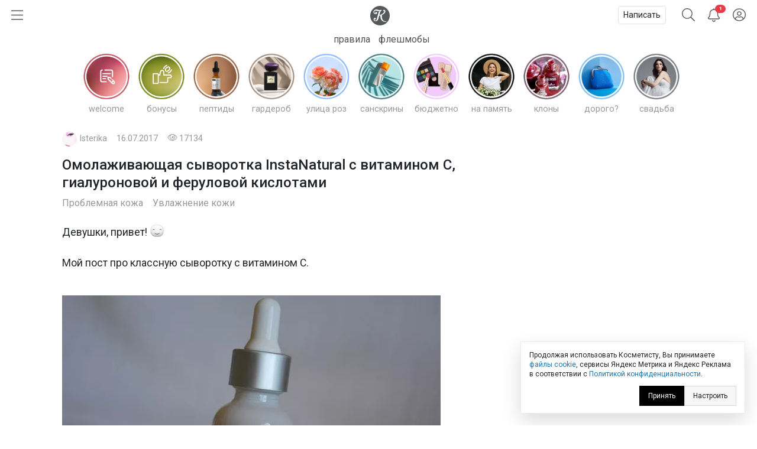

--- FILE ---
content_type: text/html; charset=utf-8
request_url: https://kosmetista.ru/blog/uhodovaya-kosmetika/84754.html
body_size: 38402
content:
	<!doctype html>
<html lang="ru">
<head>
    <!-- Required meta tags -->
    <meta charset="utf-8">
    <meta name="viewport" content="width=device-width, initial-scale=1, shrink-to-fit=no">

    <title>Омолаживающая сыворотка InstaNatural с витамином C, гиалуроновой и феруловой кислотами | Отзывы покупателей | Косметиста</title>

            <link rel="canonical" href="https://kosmetista.ru/blog/uhodovaya-kosmetika/84754.html" />
    
    
    
    <meta name="robots" content="max-snippet:-1, max-image-preview:large, max-video-preview:-1" />

    <meta name="pmail-verification" content="58e5fcfa18070f722f4aeae4939ed651">

    <link rel="preconnect dns-prefetch" href="https://mc.yandex.ru" />

    <link rel="preconnect" href="https://fonts.googleapis.com">
    <link rel="preconnect" href="https://fonts.gstatic.com" crossorigin>
    <link href="https://fonts.googleapis.com/css2?family=Roboto:ital,wght@0,300;0,400;0,500;1,300;1,400;1,500&display=swap" rel="stylesheet">

            <meta name="description" content="  Девушки, привет!     Мой пост про классную сыворотку с витамином C.      Мне уже почти 34 года))) Кожа лица проблемная, жирная, склонная к появлению черных точек, подкожников и прочей «прелести». Особенно остро эти проблемы беспокоят меня летом.  Я очень давно ищу сыворотку с витамином C, которая бы меня устроила по всем параметрам."/>
    
    <meta name="keywords" content="Уходовая косметика,InstaNatural,восстановление для лица,жирная кожа,натуральная косметика,проблемная кожа,свотчи,сыворотка для лица,увлажнение лица,уход за лицом"/>

    
        

        <meta property="twitter:card" content="summary_large_image" />
        <meta property="og:site_name" content="kosmetista.ru" />

                    <meta property="vk:image" content="https://kosmetista.ru/uploads/images/00/47/69/2017/07/16/50e185.jpg" />
            <meta property="twitter:image" content="https://kosmetista.ru/uploads/images/00/47/69/2017/07/16/50e185.jpg" />
            <meta property="og:image" content="https://kosmetista.ru/uploads/images/00/47/69/2017/07/16/50e185.jpg" />
        
        <meta property="og:title" content="Омолаживающая сыворотка InstaNatural с витамином C, гиалуроновой и феруловой кислотами | Косметиста" />
        <meta property="og:type" content="article" />
        <meta property="og:description" content="  Девушки, привет!     Мой пост про классную сыворотку с витамином C.      Мне уже почти 34 года))) Кожа лица проблемная, жирная, склонная к появлению черных точек, подкожников и прочей «прелести». Особенно остро эти проблемы беспокоят меня летом.  Я очень давно ищу сыворотку с витамином C, которая бы меня устроила по всем параметрам." />

                    <meta property="og:url" content="https://kosmetista.ru/blog/uhodovaya-kosmetika/84754.html" />
        
        <meta name="author" content="Isterika" />
        <meta property="article:published_time" content="2021-01-14" />

                    <link rel="image_src" href="https://kosmetista.ru/uploads/images/00/47/69/2017/07/16/50e185.jpg">
        

        
    
    
    
    

    <!-- Favicons -->
    <link rel="shortcut icon" href="https://kosmetista.ru/templates/skin/phoenix/i/favicons/favicon.ico?v=2">
    <link rel="icon" type="image/png" href="https://kosmetista.ru/templates/skin/phoenix/i/favicons/apple-touch-icon-180x180.png">
    <link rel="apple-touch-icon" href="https://kosmetista.ru/templates/skin/phoenix/i/favicons/apple-touch-icon-180x180.png">
    <meta name="msapplication-tile-image" content="https://kosmetista.ru/templates/skin/phoenix/i/favicons/mstile-150x150.png">

    <style>
        .logo svg,
        .menu-item svg{
            height: 33px;
            width: 33px;
        }
        .nav-bar .btn.btn-link {
            height: 51px;
        }
        .btn.btn-link.btn-burger svg{
            width: 20px;
        }
        .btn.btn-search svg {
            width: 22px;
        }
        .btn.btn-bell svg {
            width: 20px;
        }
        .btn.btn-user svg {
            width: 22px;
        }
        .menu-right {
            width: 235px;
        }
        .nav-bar {
            height: 51px;
        }
        .nav-bar-lvl-2 {
            height: 35px;
        }

        .cool-look {
            text-align: center;
            height: 89px;
        }
        .cool-look img {
            /*max-width: 100%;*/
            height: 89px;
        }

        .widget a {
            max-height: 58px;
            overflow: hidden;
            display: -webkit-box;
            -webkit-line-clamp: 2;
            -webkit-box-orient: vertical;
        }
        .widget svg {
            width: 15px;
        }
/*        .topic .zoom {
            margin-left: -15px;
            margin-right: -15px;
        }
        .topic.topic-page img {
            max-width: 100%;
        }*/

        .topic figure {
            margin: 0 -15px;
        }
        .topic .zoom {
            /*margin: 0 -15px;*/
            max-width: 100%;
        }
        .topic.topic-page img {
            /*border-radius: 4px;*/
            margin-top: 1rem;
            margin-bottom: 1rem;
            max-width: 100%;
        }

        /* Top ad, sidebar ad
        -----------------------------------------------------------------------------*/
        .index-posts .mobile {
            margin-bottom: 2rem;
        }
        .mobile {
            display: block;
            /*height: 280px;*/
        }
        .mobile-slider {
            /*height: 320px;*/
        }
        .desktop {
            display: none;
        }
        /*.b-bg {
            margin: 30px 0;
            min-height: 200px;
            display: block;
            background: #f8f9fa;
            border-radius: 4px;
            position: relative;
            font-size: 0.8rem;
        }
        .b-bg:before {
            position: absolute;
            display: block;
            top: 50%;
            -webkit-transform: translateY(-50%);
            -moz-transform: translateY(-50%);
            -ms-transform: translateY(-50%);
            transform: translateY(-50%);
            content: "реклама";
            width: 100%;
            text-align: center;
            color: #c5c5c5;
        }
        .b-bg-header {
            min-height: 100px;
            display: block;
            position: relative;
            font-size: 0.8rem;
            background: #f8f9fa;
        }
        .b-bg-header:before {
            position: absolute;
            display: block;
            top: 50%;
            -webkit-transform: translateY(-50%);
            -moz-transform: translateY(-50%);
            -ms-transform: translateY(-50%);
            transform: translateY(-50%);
            content: "реклама";
            width: 100%;
            text-align: center;
            color: #c5c5c5;
        }*/
        .block.pure-sticky,
        .ng-sidebar{
            display: block;
            /*background: #f8f9fa;*/
            border-radius: 4px;
        }
        /* Footer ad
        -----------------------------------------------------------------------------*/
        .desktop-footer {
            display: none;
        }

        /* Topic images
        -----------------------------------------------------------------------------*/
        .topic.topic-page img {
            margin: 1rem auto;
            max-width: 100%;
        }

        @media (min-width: 768px) {
            .mobile,
            .mobile-slider {
                display: none;
            }
            .desktop {
                display: block;
                /*height: 200px;*/
            }
            .desktop-footer {
                display: block;
                /*height: 300px;*/
            }
/*            .cool-look {
                text-align: center;
                height: 125px;
            }
            .cool-look img {
                height: 125px;
            }*/
        }
        @media (min-width: 1052px) {
            .btn.btn-link.btn-burger {
                width: 235px;
                text-align: left;
            }
            .topic figure {
                margin-left: 0;
                margin-right: 0;
            }
        }
    </style>
    
    

    

                        


    <!-- This is sanity check -->
    <!-- This is seen because "if doesn't work -->
    

                

            
            

            

            

            
                
                    
                    
                                                                    
                                    
                                    <!-- Yandex.RTB -->

                                    <!-- Yandex.RTB R-A-95572-68 -->
                                    

                        

                        
                        
                        
                        
                            
            





    
            




    
        <!-- Yandex.RTB -->
    
    
    

    
</head>

    
    

    




<body class="fouc   " name="top" id="top" style="display:none;">



    <!-- Desktop Floor Ad -->


    <!-- Стики в футере | m | 320x100 -->
    <!-- Yandex.RTB R-A-95572-72 11:00 26 jan 2023-->


    <!-- Yandex.RTB R-A-95572-72 -->
    


<div id="action_menu_adaptive" class="ng-menu-adaptive ng-menu-action ng-menu-left">

    <div class="d-flex">
    <a class="btn btn-link" onclick="pf.burger_menu.hide('action');"><i class="fal fa-bars"></i></a>
    <i class="navbar-bars-badge"></i>

    <div class="logo"><a href="/" title="Косметиста &mdash; отзывы о косметике"><svg height="100" viewBox="0 0 100 100" width="100" xmlns="http://www.w3.org/2000/svg" xmlns:xlink="http://www.w3.org/1999/xlink"><mask id="a" fill="#fff"><path d="m0 0h60v57.1428571h-60z" fill="#fff" fill-rule="evenodd"/></mask><g fill="none" fill-rule="evenodd"><circle cx="50" cy="50" fill="#ed3a4a" r="50"/><path d="m58.8349194 54.7074584c-13.1862486 2.0503817-22.5639241-10.2352619-19.5070054-29.7052776 8.2516228-3.3964469 15.0673854-9.1320051 15.6521326-16.32957951.2200661-2.70992495-1.1683512-6.75386081-5.5553839-7.20331458-3.2878452-.33866886-5.8286088 2.06186198-5.3678989 4.42508185.1497593.78927066.9471418.89144533 1.3061068.59754964.6470516-.53383398 1.2695244-.76458802 2.1812269-.55736859 1.8228336.4127168 3.5587839 4.12716809-1.2586639 9.53209349-4.4470508 4.9899127-11.6052021 8.8696802-19.1554712 10.2157455.5641696-2.2001996 1.1460587-4.4796133 1.7262331-6.7670632 2.3469911-9.26402849 5.2278569-12.81258939 8.5425673-15.02197323 1.4787301-.98443577.2755114-2.77364061-1.4484353-2.29835617l-.0297232.02009053c-11.4554427 3.30632656-12.7638359-.76343998-20.9022818-1.53147209-7.45081064-.70431644-12.66552069 3.13125197-14.43519539 8.09992604-1.81768913 5.10471562.63733439 11.72770102 7.03982998 13.01349472 4.62767651.9281823 7.62229071-.9631973 8.61058781-3.6375333 1.108333-2.9969324-.0645909-5.082903-1.4129961-5.8365848-1.7570995-.9775476-4.3390183-.7542557-5.61883153 1.3173645-1.17349553 1.8971197-.87626334 4.3016686.59160637 5.652326-4.87174983-.1595762-7.76233283-5.2545336-5.1472612-9.98326935 1.58962059-2.87351923 5.80631646-4.75686253 11.90872186-2.54460862 5.6851371 2.06243599 8.9855575 1.4551281 13.7344133-.68537394l.0394404-.02812674c-6.1789998 5.12021405-8.0784278 11.84709615-9.6348956 18.11821035-1.5261729 6.1580332-2.9003002 11.9251621-4.9054742 20.016478-1.5393198 6.2119906-4.8368822 7.7624052-7.25132214 7.7624052-3.73597993 0-5.01579312-4.3102789-3.28155764-6.3497543 1.68622105 1.6749759 4.75400018.7129267 5.53023348-1.7398395.6784896-2.1370579-.896841-4.2379529-3.12265278-4.5404589-2.81227376-.383442-6.99353036 2.367812-7.0689816 7.4799898-.05430204 3.7454481 2.42815831 7.4495671 7.49939666 8.0270262 6.36877112.7209629 12.16079762-2.6984447 14.42376342-10.8816029.4487062-1.6164263 2.0046024-7.5345212 3.8714492-14.7797389 1.5353185-.2146816 3.5725022-.5883654 5.9857989-1.2318362-1.7193739 12.5583007 2.1669369 21.5324516 10.1384755 26.7967435 4.9975019 3.2994383 13.2508395 3.8051456 16.9696714 1.9315605.8539709-.4322333.6596268-1.5538587-.6476232-1.3529534" fill="#fff" mask="url(#a)" transform="translate(20 21)"/></g></svg></a></div>
    </div>

    
        <div class="d-flex">
            <a class="menu-item menu-item-big" href="https://kosmetista.ru/flashmob"><i class="rounded-circle" style="background-image: url('https://kosmetista.ru/uploads/images/flow/12/99/avatar_blog_48x48.jpg')"></i> Первая полоса</a>

        </div>

        <div class="d-flex justify-content-between menu-parent" data-flow-parent-id="132777" onclick="pf.burger_menu.toggleChapter(jQ(this));">
            <a class="menu-item menu-item-big" href="https://kosmetista.ru/blog/chillout/" title="Чилаут" onclick="event.stopPropagation();"><i class="rounded-circle" style="background-image: url('https://kosmetista.ru/templates/skin/phoenix/i/flow/chillout-1.webp')"></i> Чилаут </a> <span class="i-chevron"><i class="fal fa-chevron-down kf-invi-toggle"></i></span>
        </div>


        <a class="menu-item menu-item-small menu-flow-hidden" data-flow-child-of="132777" href="https://kosmetista.ru/blog/chillout/114669-lakomesyac.html"><i class="rounded-circle" style="background-image: url('https://kosmetista.ru/templates/skin/phoenix/i/flow/lakomesyac.webp')"></i> Лакомесяц</a>

        <a class="menu-item menu-item-small menu-flow-hidden" data-flow-child-of="132777" href="https://kosmetista.ru/blog/chillout/146645-raspakovochnaya.html"><i class="rounded-circle" style="background-image: url('https://kosmetista.ru/templates/skin/phoenix/i/flow/ecology.webp')"></i> Распаковочная</a>

        <a class="menu-item menu-item-small menu-flow-hidden" data-flow-child-of="132777" href="https://kosmetista.ru/blog/chillout/146647-svotching.html"><i class="rounded-circle" style="background-image: url('https://kosmetista.ru/templates/skin/phoenix/i/flow/hochu-swatch.webp')"></i> Свотчинг</a>

        <a class="menu-item menu-item-small menu-flow-hidden" data-flow-child-of="132777" href="https://kosmetista.ru/blog/124858-project-pan-2022.html"><i class="rounded-circle" style="background-image: url('https://kosmetista.ru/templates/skin/phoenix/i/flow/projectpan.webp')"></i> Project Pan</a>

        
        




        
        

                                            <div class="d-flex justify-content-between menu-parent" data-flow-parent-id="134807" onclick="pf.burger_menu.toggleChapter(jQ(this));">
                        <a class="menu-item menu-item-big" href="https://kosmetista.ru/blog/redaksiya/" title="Редакция" onclick="event.stopPropagation();"><i class="rounded-circle" style="background-image: url('https://kosmetista.ru/uploads/images/flow/96/88/avatar_blog_48x48.jpg')"></i>
                            Редакция
                                                    </a>
                                                
                    </div>
                                                                                <div class="d-flex justify-content-between menu-parent" data-flow-parent-id="132510" onclick="pf.burger_menu.toggleChapter(jQ(this));">
                        <a class="menu-item menu-item-big" href="https://kosmetista.ru/blog/lajfstajl/" title="Лайфстайл" onclick="event.stopPropagation();"><i class="rounded-circle" style="background-image: url('https://kosmetista.ru/uploads/images/flow/65/56/avatar_blog_48x48.jpg')"></i>
                            Лайфстайл
                                                    </a>
                                                    <span class="i-chevron"><i class="fal fa-chevron-down kf-invi-toggle"></i></span>
                                                
                    </div>
                                                                        <a class="menu-item menu-item-small menu-flow-hidden" data-flow-child-of="132510" href="https://kosmetista.ru/blog/perevody-statei/"><i class="rounded-circle" style="background-image: url('https://kosmetista.ru/uploads/images/flow/21/18/avatar_blog_48x48.jpg')"></i>
                                Переводы статей
                                                                    <span class="i-bonus ml-1"><i class="fal fa-coins-solid"></i></span>
                                                            </a>
                                                    <a class="menu-item menu-item-small menu-flow-hidden" data-flow-child-of="132510" href="https://kosmetista.ru/blog/obzor-tehniki/"><i class="rounded-circle" style="background-image: url('https://kosmetista.ru/uploads/images/flow/10/63/avatar_blog_48x48.jpg')"></i>
                                Обзор техники
                                                                    <span class="i-bonus ml-1"><i class="fal fa-coins-solid"></i></span>
                                                            </a>
                                                    <a class="menu-item menu-item-small menu-flow-hidden" data-flow-child-of="132510" href="https://kosmetista.ru/blog/hranenie-kosmetiki/"><i class="rounded-circle" style="background-image: url('https://kosmetista.ru/uploads/images/flow/26/89/avatar_blog_48x48.jpg')"></i>
                                Хранение косметики
                                                            </a>
                                                    <a class="menu-item menu-item-small menu-flow-hidden" data-flow-child-of="132510" href="https://kosmetista.ru/blog/puteshestviy/"><i class="rounded-circle" style="background-image: url('https://kosmetista.ru/uploads/images/flow/81/55/avatar_blog_48x48.jpg')"></i>
                                Путешествия
                                                            </a>
                                                    <a class="menu-item menu-item-small menu-flow-hidden" data-flow-child-of="132510" href="https://kosmetista.ru/blog/osoznannoe-potreblenie/"><i class="rounded-circle" style="background-image: url('https://kosmetista.ru/uploads/images/flow/50/89/avatar_blog_48x48.jpg')"></i>
                                Осознанное потребление
                                                            </a>
                                                    <a class="menu-item menu-item-small menu-flow-hidden" data-flow-child-of="132510" href="https://kosmetista.ru/blog/podborki-kosmetiki/"><i class="rounded-circle" style="background-image: url('https://kosmetista.ru/uploads/images/flow/65/74/avatar_blog_48x48.jpg')"></i>
                                Подборки косметики
                                                            </a>
                                                    <a class="menu-item menu-item-small menu-flow-hidden" data-flow-child-of="132510" href="https://kosmetista.ru/blog/beauty_business/"><i class="rounded-circle" style="background-image: url('https://kosmetista.ru/uploads/images/flow/39/38/avatar_blog_48x48.jpg')"></i>
                                Красота как бизнес
                                                            </a>
                                                    <a class="menu-item menu-item-small menu-flow-hidden" data-flow-child-of="132510" href="https://kosmetista.ru/blog/kosmetologiya-i-plastika/"><i class="rounded-circle" style="background-image: url('https://kosmetista.ru/uploads/images/flow/28/74/avatar_blog_48x48.jpg')"></i>
                                Косметология и пластика
                                                                    <span class="i-bonus ml-1"><i class="fal fa-coins-solid"></i></span>
                                                            </a>
                                                    <a class="menu-item menu-item-small menu-flow-hidden" data-flow-child-of="132510" href="https://kosmetista.ru/blog/beauty-gadzhety/"><i class="rounded-circle" style="background-image: url('https://kosmetista.ru/uploads/images/flow/82/99/avatar_blog_48x48.jpg')"></i>
                                Бьютигаджеты
                                                            </a>
                                                    <a class="menu-item menu-item-small menu-flow-hidden" data-flow-child-of="132510" href="https://kosmetista.ru/blog/aksessuary/"><i class="rounded-circle" style="background-image: url('https://kosmetista.ru/uploads/images/flow/8/94/avatar_blog_48x48.jpg')"></i>
                                Аксессуары
                                                            </a>
                                                    <a class="menu-item menu-item-small menu-flow-hidden" data-flow-child-of="132510" href="https://kosmetista.ru/blog/uroki-master-klassy/"><i class="rounded-circle" style="background-image: url('https://kosmetista.ru/uploads/images/flow/94/4/avatar_blog_48x48.jpg')"></i>
                                Уроки и мастер-классы
                                                            </a>
                                                    <a class="menu-item menu-item-small menu-flow-hidden" data-flow-child-of="132510" href="https://kosmetista.ru/blog/beauty-novosti/"><i class="rounded-circle" style="background-image: url('https://kosmetista.ru/uploads/images/flow/30/56/avatar_blog_48x48.jpg')"></i>
                                Бьютиновости
                                                            </a>
                                                                                                        <div class="d-flex justify-content-between menu-parent" data-flow-parent-id="132515" onclick="pf.burger_menu.toggleChapter(jQ(this));">
                        <a class="menu-item menu-item-big" href="https://kosmetista.ru/blog/dekorativnaya-kosmetika/" title="Декоративная косметика" onclick="event.stopPropagation();"><i class="rounded-circle" style="background-image: url('https://kosmetista.ru/uploads/images/flow/32/11/avatar_blog_48x48.jpg')"></i>
                            Декоративная косметика
                                                    </a>
                                                    <span class="i-chevron"><i class="fal fa-chevron-down kf-invi-toggle"></i></span>
                                                
                    </div>
                                                                        <a class="menu-item menu-item-small menu-flow-hidden" data-flow-child-of="132515" href="https://kosmetista.ru/blog/teni-paletki-tush/"><i class="rounded-circle" style="background-image: url('https://kosmetista.ru/uploads/images/flow/17/58/avatar_blog_48x48.jpg')"></i>
                                Глаза: тени, палетки, тушь
                                                            </a>
                                                    <a class="menu-item menu-item-small menu-flow-hidden" data-flow-child-of="132515" href="https://kosmetista.ru/blog/pomady-bleski/"><i class="rounded-circle" style="background-image: url('https://kosmetista.ru/uploads/images/flow/94/12/avatar_blog_48x48.jpg')"></i>
                                Губы: помады, блески
                                                            </a>
                                                    <a class="menu-item menu-item-small menu-flow-hidden" data-flow-child-of="132515" href="https://kosmetista.ru/blog/ton-rumyana-siyanie/"><i class="rounded-circle" style="background-image: url('https://kosmetista.ru/uploads/images/flow/92/58/avatar_blog_48x48.jpg')"></i>
                                Лицо: тон, румяна, сияние
                                                            </a>
                                                    <a class="menu-item menu-item-small menu-flow-hidden" data-flow-child-of="132515" href="https://kosmetista.ru/blog/laki-bazy-topy/"><i class="rounded-circle" style="background-image: url('https://kosmetista.ru/uploads/images/flow/17/4/avatar_blog_48x48.jpg')"></i>
                                Ногти: лаки, базы, топы
                                                            </a>
                                                    <a class="menu-item menu-item-small menu-flow-hidden" data-flow-child-of="132515" href="https://kosmetista.ru/blog/ekologichniy-makiyazh/"><i class="rounded-circle" style="background-image: url('https://kosmetista.ru/uploads/images/flow/54/47/avatar_blog_48x48.jpg')"></i>
                                Экологичный макияж
                                                            </a>
                                                                                                        <div class="d-flex justify-content-between menu-parent" data-flow-parent-id="132481" onclick="pf.burger_menu.toggleChapter(jQ(this));">
                        <a class="menu-item menu-item-big" href="https://kosmetista.ru/blog/uhazhivayushchaya-kosmetika/" title="Уходовая косметика" onclick="event.stopPropagation();"><i class="rounded-circle" style="background-image: url('https://kosmetista.ru/uploads/images/flow/52/52/avatar_blog_48x48.jpg')"></i>
                            Уходовая косметика
                                                    </a>
                                                    <span class="i-chevron"><i class="fal fa-chevron-down kf-invi-toggle"></i></span>
                                                
                    </div>
                                                                        <a class="menu-item menu-item-small menu-flow-hidden" data-flow-child-of="132481" href="https://kosmetista.ru/blog/sistemy-uhoda/"><i class="rounded-circle" style="background-image: url('https://kosmetista.ru/uploads/images/flow/60/54/avatar_blog_48x48.jpg')"></i>
                                Системы ухода
                                                                    <span class="i-bonus ml-1"><i class="fal fa-coins-solid"></i></span>
                                                            </a>
                                                    <a class="menu-item menu-item-small menu-flow-hidden" data-flow-child-of="132481" href="https://kosmetista.ru/blog/krem-dlya-lica/"><i class="rounded-circle" style="background-image: url('https://kosmetista.ru/uploads/images/flow/87/92/avatar_blog_48x48.jpg')"></i>
                                Крем для лица
                                                                    <span class="i-bonus ml-1"><i class="fal fa-coins-solid"></i></span>
                                                            </a>
                                                    <a class="menu-item menu-item-small menu-flow-hidden" data-flow-child-of="132481" href="https://kosmetista.ru/blog/zashita-ot-solnsa/"><i class="rounded-circle" style="background-image: url('https://kosmetista.ru/uploads/images/flow/22/43/avatar_blog_48x48.jpg')"></i>
                                Защита от солнца
                                                                    <span class="i-bonus ml-1"><i class="fal fa-coins-solid"></i></span>
                                                            </a>
                                                    <a class="menu-item menu-item-small menu-flow-hidden" data-flow-child-of="132481" href="https://kosmetista.ru/blog/patchi-dlya-lica/"><i class="rounded-circle" style="background-image: url('https://kosmetista.ru/uploads/images/flow/62/71/avatar_blog_48x48.jpg')"></i>
                                Патчи для лица
                                                                    <span class="i-bonus ml-1"><i class="fal fa-coins-solid"></i></span>
                                                            </a>
                                                    <a class="menu-item menu-item-small menu-flow-hidden" data-flow-child-of="132481" href="https://kosmetista.ru/blog/maski-dlya-lica/"><i class="rounded-circle" style="background-image: url('https://kosmetista.ru/uploads/images/flow/85/57/avatar_blog_48x48.jpg')"></i>
                                Маски для лица
                                                                    <span class="i-bonus ml-1"><i class="fal fa-coins-solid"></i></span>
                                                            </a>
                                                    <a class="menu-item menu-item-small menu-flow-hidden" data-flow-child-of="132481" href="https://kosmetista.ru/blog/uvlazhnenie-kozhi/"><i class="rounded-circle" style="background-image: url('https://kosmetista.ru/uploads/images/flow/42/20/avatar_blog_48x48.jpg')"></i>
                                Увлажнение кожи
                                                                    <span class="i-bonus ml-1"><i class="fal fa-coins-solid"></i></span>
                                                            </a>
                                                    <a class="menu-item menu-item-small menu-flow-hidden" data-flow-child-of="132481" href="https://kosmetista.ru/blog/ekologichnyi-uhod/"><i class="rounded-circle" style="background-image: url('https://kosmetista.ru/uploads/images/flow/31/59/avatar_blog_48x48.jpg')"></i>
                                Экологичный уход
                                                                    <span class="i-bonus ml-1"><i class="fal fa-coins-solid"></i></span>
                                                            </a>
                                                    <a class="menu-item menu-item-small menu-flow-hidden" data-flow-child-of="132481" href="https://kosmetista.ru/blog/problemnaya-kozha/"><i class="rounded-circle" style="background-image: url('https://kosmetista.ru/uploads/images/flow/93/67/avatar_blog_48x48.jpg')"></i>
                                Проблемная кожа
                                                                    <span class="i-bonus ml-1"><i class="fal fa-coins-solid"></i></span>
                                                            </a>
                                                    <a class="menu-item menu-item-small menu-flow-hidden" data-flow-child-of="132481" href="https://kosmetista.ru/blog/kisloty-dlya-lica/"><i class="rounded-circle" style="background-image: url('https://kosmetista.ru/uploads/images/flow/23/91/avatar_blog_48x48.jpg')"></i>
                                Кислоты для лица
                                                                    <span class="i-bonus ml-1"><i class="fal fa-coins-solid"></i></span>
                                                            </a>
                                                    <a class="menu-item menu-item-small menu-flow-hidden" data-flow-child-of="132481" href="https://kosmetista.ru/blog/uhod-za-licom-35-plus/"><i class="rounded-circle" style="background-image: url('https://kosmetista.ru/uploads/images/flow/2/69/avatar_blog_48x48.jpg')"></i>
                                Уход за лицом 35+
                                                                    <span class="i-bonus ml-1"><i class="fal fa-coins-solid"></i></span>
                                                            </a>
                                                    <a class="menu-item menu-item-small menu-flow-hidden" data-flow-child-of="132481" href="https://kosmetista.ru/blog/massazh-lica/"><i class="rounded-circle" style="background-image: url('https://kosmetista.ru/uploads/images/flow/91/28/avatar_blog_48x48.jpg')"></i>
                                Массаж лица
                                                                    <span class="i-bonus ml-1"><i class="fal fa-coins-solid"></i></span>
                                                            </a>
                                                    <a class="menu-item menu-item-small menu-flow-hidden" data-flow-child-of="132481" href="https://kosmetista.ru/blog/ruki-i-nogti/"><i class="rounded-circle" style="background-image: url('https://kosmetista.ru/uploads/images/flow/71/68/avatar_blog_48x48.jpg')"></i>
                                Руки и ногти
                                                                    <span class="i-bonus ml-1"><i class="fal fa-coins-solid"></i></span>
                                                            </a>
                                                    <a class="menu-item menu-item-small menu-flow-hidden" data-flow-child-of="132481" href="https://kosmetista.ru/blog/uhod-za-volosami/"><i class="rounded-circle" style="background-image: url('https://kosmetista.ru/uploads/images/flow/96/57/avatar_blog_48x48.jpg')"></i>
                                Уход за волосами
                                                                    <span class="i-bonus ml-1"><i class="fal fa-coins-solid"></i></span>
                                                            </a>
                                                    <a class="menu-item menu-item-small menu-flow-hidden" data-flow-child-of="132481" href="https://kosmetista.ru/blog/uhod-za-telom/"><i class="rounded-circle" style="background-image: url('https://kosmetista.ru/uploads/images/flow/39/40/avatar_blog_48x48.jpg')"></i>
                                Уход за телом
                                                                    <span class="i-bonus ml-1"><i class="fal fa-coins-solid"></i></span>
                                                            </a>
                                                    <a class="menu-item menu-item-small menu-flow-hidden" data-flow-child-of="132481" href="https://kosmetista.ru/blog/ingridienty-i-teoriya/"><i class="rounded-circle" style="background-image: url('https://kosmetista.ru/uploads/images/flow/44/55/avatar_blog_48x48.jpg')"></i>
                                Ингредиенты и теория
                                                                    <span class="i-bonus ml-1"><i class="fal fa-coins-solid"></i></span>
                                                            </a>
                                                                                                        <div class="d-flex justify-content-between menu-parent" data-flow-parent-id="132528" onclick="pf.burger_menu.toggleChapter(jQ(this));">
                        <a class="menu-item menu-item-big" href="https://kosmetista.ru/blog/parfyumeriya/" title="Парфюмерия" onclick="event.stopPropagation();"><i class="rounded-circle" style="background-image: url('https://kosmetista.ru/uploads/images/flow/51/77/avatar_blog_48x48.jpg')"></i>
                            Парфюмерия
                                                    </a>
                                                    <span class="i-chevron"><i class="fal fa-chevron-down kf-invi-toggle"></i></span>
                                                
                    </div>
                                                                        <a class="menu-item menu-item-small menu-flow-hidden" data-flow-child-of="132528" href="https://kosmetista.ru/blog/aromaty-dlya-doma/"><i class="rounded-circle" style="background-image: url('https://kosmetista.ru/uploads/images/flow/10/41/avatar_blog_48x48.jpg')"></i>
                                Ароматы для дома
                                                            </a>
                                                    <a class="menu-item menu-item-small menu-flow-hidden" data-flow-child-of="132528" href="https://kosmetista.ru/blog/arabskie-duhi/"><i class="rounded-circle" style="background-image: url('https://kosmetista.ru/uploads/images/flow/85/72/avatar_blog_48x48.jpg')"></i>
                                Арабские духи
                                                            </a>
                                                                                                        <div class="d-flex justify-content-between menu-parent" data-flow-parent-id="132530" onclick="pf.burger_menu.toggleChapter(jQ(this));">
                        <a class="menu-item menu-item-big" href="https://kosmetista.ru/blog/soobshchestvo/" title="Сообщество" onclick="event.stopPropagation();"><i class="rounded-circle" style="background-image: url('https://kosmetista.ru/uploads/images/flow/57/28/avatar_blog_48x48.jpg')"></i>
                            Сообщество
                                                    </a>
                                                    <span class="i-chevron"><i class="fal fa-chevron-down kf-invi-toggle"></i></span>
                                                
                    </div>
                                                                        <a class="menu-item menu-item-small menu-flow-hidden" data-flow-child-of="132530" href="https://kosmetista.ru/blog/novosti/"><i class="rounded-circle" style="background-image: url('https://kosmetista.ru/uploads/images/flow/19/35/avatar_blog_48x48.jpg')"></i>
                                Новости Косметисты
                                                            </a>
                                                    <a class="menu-item menu-item-small menu-flow-hidden" data-flow-child-of="132530" href="https://kosmetista.ru/blog/avtory/"><i class="rounded-circle" style="background-image: url('https://kosmetista.ru/uploads/images/flow/62/79/avatar_blog_48x48.jpg')"></i>
                                Авторы Косметисты
                                                            </a>
                                                                        
    <div class="mt-3 mb-3">
        

        
        
        <a class="menu-item menu-item-big" data-catch="1" data-category="Burger" data-action="Рейтинги | Выплаты" href="https://kosmetista.ru/people/ranking/">Рейтинг выплат</a>
        <a class="menu-item menu-item-big" data-catch="1" data-category="Burger" data-action="Рейтинги" href="https://kosmetista.ru/people">Рейтинг авторов</a>

        
        <a class="menu-item menu-item-big" data-catch="1" data-category="Burger" data-action="Бренды" href="https://kosmetista.ru/brand">Бренды</a>
        <a class="menu-item menu-item-big" data-catch="1" data-category="Burger" data-action="Песочница" href="https://kosmetista.ru/sandbox">Песочница</a>
        
        
    </div>

    
    <a class="menu-item text-sm text-sber" data-catch="1" data-category="Burger" data-action="Бонусная программа" href="#" onclick="jqOtherCallChimera(event);" data-clink="https://kosmetista.info/bs" rel="nofollow">Бонусная программа</a>
    <a class="menu-item text-sm" data-catch="1" data-category="Burger" data-action="Правила" href="#" onclick="jqOtherCallChimera(event);" data-clink="https://kosmetista.info/rules" rel="nofollow">Правила</a>
    <a class="menu-item text-sm" data-catch="1" data-category="Burger" data-action="Помощь" href="#" onclick="jqOtherCallChimera(event);" data-clink="https://kosmetista.info/" rel="nofollow">Помощь</a>


    <a class="menu-item text-sm" data-catch="1" data-category="Burger" data-action="Связь с администрацией" href="#" onclick="jqOtherCallChimera(event);" data-clink="https://kosmetista.ru/support">Связь с администрацией</a>

    <a href="#" class="menu-close" onclick="pf.burger_menu.hide('action');"><i class="fal fa-times"></i></a>
</div>

<div class="d-flex align-items-center nav-bar" style="height: 51px;">

    <a class="btn btn-link btn-burger" onclick="pf.burger_menu.show('action');"><svg aria-hidden="true" focusable="false" data-prefix="fal" data-icon="bars" class="svg-inline--fa fa-bars fa-w-14" role="img" xmlns="http://www.w3.org/2000/svg" viewBox="0 0 448 512"><path fill="currentColor" d="M442 114H6a6 6 0 0 1-6-6V84a6 6 0 0 1 6-6h436a6 6 0 0 1 6 6v24a6 6 0 0 1-6 6zm0 160H6a6 6 0 0 1-6-6v-24a6 6 0 0 1 6-6h436a6 6 0 0 1 6 6v24a6 6 0 0 1-6 6zm0 160H6a6 6 0 0 1-6-6v-24a6 6 0 0 1 6-6h436a6 6 0 0 1 6 6v24a6 6 0 0 1-6 6z"></path></svg></a>
    
    <div class="logo"><a href="/" title="Косметиста &mdash; отзывы о косметике"><svg enable-background="new 0 0 586.2 586.2" viewBox="0 0 586.2 586.2" xmlns="http://www.w3.org/2000/svg" xmlns:xlink="http://www.w3.org/1999/xlink"><path d="m586.2 293.1c0 161.9-131.2 293.1-293.1 293.1s-293.1-131.3-293.1-293.1 131.2-293.1 293.1-293.1 293.1 131.2 293.1 293.1z" fill="#55595a"/><path d="m480.7 462.7c-85.8 13.3-146.9-66.4-127-192.6 53.7-22 98.1-59.2 101.9-105.9 1.4-17.6-7.6-43.8-36.2-46.7-21.4-2.2-38 13.4-35 28.7 1 5.1 6.2 5.8 8.5 3.9 4.2-3.5 8.2-5 14.2-3.6 11.9 2.7 23.2 26.8-8.2 61.8-29 32.4-75.6 57.5-124.7 66.2 3.7-14.3 7.5-29 11.2-43.9 15.3-60.1 34-83.1 55.6-97.4 9.6-6.4 1.8-18-9.4-14.9l-.2.1c-74.6 21.4-83.1-4.9-136.1-9.9-48.5-4.6-82.5 20.3-94 52.5-11.8 33.1 4.1 76 45.8 84.4 30.1 6 49.6-6.2 56.1-23.6 7.2-19.4-.4-32.9-9.2-37.8-11.4-6.3-28.3-4.9-36.6 8.5-7.6 12.3-5.7 27.9 3.9 36.6-31.7-1-50.5-34.1-33.5-64.7 10.4-18.6 37.8-30.8 77.5-16.5 37 13.4 58.5 9.4 89.4-4.5l.3-.2c-40.2 33.2-52.6 76.8-62.7 117.5-10 39.9-18.9 77.3-32 129.8-10 40.3-31.5 50.3-47.2 50.3-24.3 0-32.6-28-21.4-41.2 11 10.9 31 4.6 36-11.3 4.4-13.9-5.8-27.5-20.3-29.4-18.3-2.5-45.5 15.4-46 48.5-.4 24.3 15.8 48.3 48.8 52 41.5 4.7 79.2-17.5 93.9-70.5 3-10.5 13.1-48.8 25.2-95.8 13.1-1.9 26.2-4.6 39-8-11.2 81.4 14.1 139.6 66 173.7 32.5 21.4 86.3 24.7 110.5 12.5 5.6-2.7 4.4-9.9-4.1-8.6z" fill="#fff"/></svg></a></div>



    <div class="menu-right">

        <div class="btn-group">
             

            <a class="btn bg-white border btn-sm rounded mr-2" href="#" id="dropdownMenuCreate" data-toggle="dropdown" aria-haspopup="true" aria-expanded="false" >Написать</a>
            <div class="dropdown-menu dropdown-menu-right" aria-labelledby="dropdownMenuCreate">

                                    
                    <a class="dropdown-item" href="https://kosmetista.ru/sandbox/add/">Пост в песочницу</a>
                    <div class="dropdown-divider"></div>
                    <a class="dropdown-item" href="https://kosmetista.info/contenttype"rel="nofollow">Что и как опубликовать?</a>
                    <a class="dropdown-item" href="https://kosmetista.info/bonus_program">Как заработать?</a>
                
                
                
            </div>

        </div>

        <a class="btn btn-link btn-search ml-auto" href="https://kosmetista.ru/search/"><svg aria-hidden="true" focusable="false" data-prefix="fal" data-icon="search" class="svg-inline--fa fa-search fa-w-16" role="img" xmlns="http://www.w3.org/2000/svg" viewBox="0 0 512 512"><path fill="currentColor" d="M508.5 481.6l-129-129c-2.3-2.3-5.3-3.5-8.5-3.5h-10.3C395 312 416 262.5 416 208 416 93.1 322.9 0 208 0S0 93.1 0 208s93.1 208 208 208c54.5 0 104-21 141.1-55.2V371c0 3.2 1.3 6.2 3.5 8.5l129 129c4.7 4.7 12.3 4.7 17 0l9.9-9.9c4.7-4.7 4.7-12.3 0-17zM208 384c-97.3 0-176-78.7-176-176S110.7 32 208 32s176 78.7 176 176-78.7 176-176 176z"></path></svg></a>

        <div class="btn-group">
        
        <a class="btn btn-link btn-bell" href="#" id="dropdownMenuTalk" data-toggle="dropdown" aria-haspopup="true" aria-expanded="false" data-catch="1" data-category="StickyMenu" data-action="Колокольчик" ><svg aria-hidden="true" focusable="false" data-prefix="fal" data-icon="bell" class="svg-inline--fa fa-w-14" role="img" xmlns="http://www.w3.org/2000/svg" viewBox="0 0 448 512"><path fill="currentColor" d="M224 480c-17.66 0-32-14.38-32-32.03h-32c0 35.31 28.72 64.03 64 64.03s64-28.72 64-64.03h-32c0 17.65-14.34 32.03-32 32.03zm209.38-145.19c-27.96-26.62-49.34-54.48-49.34-148.91 0-79.59-63.39-144.5-144.04-152.35V16c0-8.84-7.16-16-16-16s-16 7.16-16 16v17.56C127.35 41.41 63.96 106.31 63.96 185.9c0 94.42-21.39 122.29-49.35 148.91-13.97 13.3-18.38 33.41-11.25 51.23C10.64 404.24 28.16 416 48 416h352c19.84 0 37.36-11.77 44.64-29.97 7.13-17.82 2.71-37.92-11.26-51.22zM400 384H48c-14.23 0-21.34-16.47-11.32-26.01 34.86-33.19 59.28-70.34 59.28-172.08C95.96 118.53 153.23 64 224 64c70.76 0 128.04 54.52 128.04 121.9 0 101.35 24.21 138.7 59.28 172.08C421.38 367.57 414.17 384 400 384z"></path></svg>
                                                                                                                                                                                                        <span class="new-stuff">1</span>
            
        </a>


                            <div class="dropdown-menu dropdown-menu-bell p-3 text-body dropdown-menu-right" style="width: 337px;">
                    
                    Привет! <br /> Зарегистрируйся, чтобы: <br />
                        <p style="padding-left:0.7rem;padding-top:0.3rem;">
                            🔥 отключить всю рекламу на сайте<br />
                            💬 участвовать в дискуссиях и<br />
                            💰 зарабатывать на отзывах
                        </p>
                                            <div class="oauth mt-2" id="modal_login_oauth_usual">
                            <a class="btn border mr-2" href="#" onclick="jqOtherCallChimera(event);" data-clink="https://kosmetista.ru/registration" data-catch="1" data-category="StickyMenu" data-action="Зарегистрироваться">Зарегистрироваться</a>

                        </div>
                                    </div>
            
        </div>
        
        
        <div class="btn-group">
        <a class="btn btn-link btn-user last-item" href="#" id="dropdownMenuUser" data-toggle="dropdown" aria-haspopup="true" aria-expanded="false">

                        <svg aria-hidden="true" focusable="false" data-prefix="fal" data-icon="user-circle" class="svg-inline--fa fa-user-circle fa-w-16" role="img" xmlns="http://www.w3.org/2000/svg" viewBox="0 0 496 512"><path fill="currentColor" d="M248 8C111 8 0 119 0 256s111 248 248 248 248-111 248-248S385 8 248 8zm128 421.6c-35.9 26.5-80.1 42.4-128 42.4s-92.1-15.9-128-42.4V416c0-35.3 28.7-64 64-64 11.1 0 27.5 11.4 64 11.4 36.6 0 52.8-11.4 64-11.4 35.3 0 64 28.7 64 64v13.6zm30.6-27.5c-6.8-46.4-46.3-82.1-94.6-82.1-20.5 0-30.4 11.4-64 11.4S204.6 320 184 320c-48.3 0-87.8 35.7-94.6 82.1C53.9 363.6 32 312.4 32 256c0-119.1 96.9-216 216-216s216 96.9 216 216c0 56.4-21.9 107.6-57.4 146.1zM248 120c-48.6 0-88 39.4-88 88s39.4 88 88 88 88-39.4 88-88-39.4-88-88-88zm0 144c-30.9 0-56-25.1-56-56s25.1-56 56-56 56 25.1 56 56-25.1 56-56 56z"></path></svg></a>
        <div id="user_menu_dropdown" class="dropdown-menu dropdown-menu-right dropdown-nd" aria-labelledby="dropdownMenuUser">
            
                                                <a class="dropdown-item" onclick="pf.modal.showModal('login_nextgen'); jQ('#login_modal_login_part').show(); jQ('#login_modal_register_part').hide(); return false;"">Войти</a>
                    <a class="dropdown-item" href="#" onclick="jqOtherCallChimera(event);" data-clink="https://kosmetista.ru/registration">Зарегистрироваться</a>
                
                
                    </div>
        </div>

    </div>

</div>

<div class="d-flex align-items-center nav-bar-lvl-2">
    
    <a class="btn btn-link btn-sm" href="#" onclick="jqOtherCallChimera(event);" data-clink="https://kosmetista.info/short_rules
" title="Правила" data-catch="1" data-category="RedTopMenu" data-action="Правила">правила</a>

   

    <a class="btn btn-link btn-sm" href="#" onclick="jqOtherCallChimera(event);" data-clink="https://buildin.ai/kosmetista/share/722c87a9-7091-436b-9afa-dc65bed60d31?code=7WKRBQ" title="Флешмобы" data-catch="1" data-category="RedTopMenu" data-action="Флешмобы">флешмобы</a>

    

    
    

    
    
    
    


    
    
</div>

<div class="megabuttons scrollbox">
    <div class="item"><a href="https://kosmetista.ru/s/kak-zaregistrirovatsya/"><i style="background-image:url(https://kosmetista.ru/templates/skin/phoenix/i/megaposts/11.webp)"></i>welcome</a></div>
    <div class="item"><a href="https://kosmetista.ru/s/bonusnaya-programma/"><i style="background-image:url(https://kosmetista.ru/templates/skin/phoenix/i/megaposts/10.webp)"></i>бонусы</a></div>
    <div class="item"><a href="https://kosmetista.ru/s/peptidy/"><i style="background-image:url(https://kosmetista.ru/templates/skin/phoenix/i/megaposts/9.webp)"></i>пептиды</a></div>
    <div class="item"><a href="https://kosmetista.ru/s/aromaty-i-garderob/"><i style="background-image:url(https://kosmetista.ru/templates/skin/phoenix/i/megaposts/8.webp)"></i>гардероб️</a></div>
    <div class="item"><a href="https://kosmetista.ru/s/ulitsa-roz/"><i style="background-image:url(https://kosmetista.ru/templates/skin/phoenix/i/megaposts/7.webp)"></i>улица роз️</a></div>
    <div class="item"><a href="https://kosmetista.ru/s/zashchita-ot-solnca/"><i style="background-image:url(https://kosmetista.ru/templates/skin/phoenix/i/megaposts/2.webp)"></i>санскрины️</a></div>
    <div class="item"><a href="https://kosmetista.ru/s/ochen-budzhetno/"><i style="background-image:url(https://kosmetista.ru/templates/skin/phoenix/i/megaposts/6.webp)"></i>бюджетно</a></div>
    <div class="item"><a href="https://kosmetista.ru/s/parfyumeriya-lyuksovye-aromaty/"><i style="background-image:url(https://kosmetista.ru/templates/skin/phoenix/i/megaposts/3.webp)"></i>на память</a></div>
    <div class="item"><a href="https://kosmetista.ru/s/analogi-kosmetiki/"><i style="background-image:url(https://kosmetista.ru/templates/skin/phoenix/i/megaposts/5.webp)"></i>клоны‍</a></div>
    <div class="item"><a href="https://kosmetista.ru/s/dorogo-deshevo/"><i style="background-image:url(https://kosmetista.ru/templates/skin/phoenix/i/megaposts/4.webp)"></i>дорого?</a></div>
    <div class="item"><a href="https://kosmetista.ru/s/svazhebnyy-makiyazh/"><i style="background-image:url(https://kosmetista.ru/templates/skin/phoenix/i/megaposts/1.webp)"></i>свадьба</a></div>
</div>



    



    
























    <div class="d-flex flex-nowrap d-flex-centered justify-content-center">
        
        <div class="ng-content pl-global pr-global ">

            
            
            
            

                                                
                            







<div>

    <meta itemprop="image" content="https://kosmetista.ru/uploads/images/00/47/69/2017/07/16/50e185.jpg">
    <meta itemprop="description" content="  Девушки, привет!     Мой пост про классную сыворотку с витамином C.      Мне уже почти 34 года))) Кожа лица проблемная, жирная, склонная к появлению черных точек, подкожников и прочей «прелести». Особенно остро эти проблемы беспокоят меня летом.  Я очень давно ищу сыворотку с витамином C, которая бы меня устроила по всем параметрам.">






 


												
			<div class="topic topic-page " id="topic_div" itemscope itemtype="http://schema.org/Article">
                
                                    <div style="display:none" itemprop="author" itemtype="http://schema.org/Person" itemscope>
                        <meta itemprop="name" content="Isterika" />
                    </div>
                    <div style="display: none;" itemprop="publisher" itemscope itemtype="https://schema.org/Organization">
                        <div itemprop="logo" itemscope itemtype="https://schema.org/ImageObject">
                            <meta itemprop="url" content="https://kosmetista.ru/templates/skin/phoenix/i/apple/apple-touch-icon-180x180.png">
                            <meta itemprop="width" content="180">
                            <meta itemprop="height" content="180">
                        </div>
                        <meta itemprop="name" content="Косметиста">
                    </div>
                

                <div class="d-flex post-details align-items-center text-nowrap">

                    
                                        <div class="avatar mr-1">
                        
                            <div>
                                <picture>
                                    <source srcset="https://kosmetista.ru/uploads/images/00/47/69/2014/12/20/avatar_25x25.webp" type="image/webp">
                                    <img style="height: 25px; width: 25px;" class="rounded-circle" src="https://kosmetista.ru/uploads/images/00/47/69/2014/12/20/avatar_35x35.jpg?103804" loading="lazy">
                                </picture>
                            </div>
                        
                    </div>
                    <div class="d-inline-block text-truncate">
                                                    <a class="mr-3 text-lgray"  href="https://kosmetista.ru/profile/Isterika/" title="Isterika">Isterika</a>
                                                                            <a class="text-lgray d-none  " href="https://kosmetista.ru/blog/uhodovaya-kosmetika/" title="Уходовая косметика">Уходовая косметика</a>
                                            </div>
                    <div class="mr-3 text-lgray text-truncate text-sm text-nowrap">16.07.2017</div>
                    <div class="mr-3 text-lgray text-sm text-nowrap">
                        <i style="width:16px;display: inline-block;" class="fal fa-eye"></i> 17134
                    </div>
                                    </div>

                <div class="post-title">
                    <h1 class="kf-post-title mb-2 topic-h1">
                        

                        Омолаживающая сыворотка InstaNatural с витамином C, гиалуроновой и феруловой кислотами

                    </h1>
                    <meta itemprop="headline" content="Омолаживающая сыворотка InstaNatural с витамином C, гиалуроновой и феруловой кислотами">

                    
                    <div class="d-flex scrollbox scrollbox-communities" id="topic_flow_container_84754">
                        

                                                                                                                                    <a class="text-nowrap community mr-3 item" href="https://kosmetista.ru/blog/problemnaya-kozha">Проблемная кожа</a>
                                                            <a class="text-nowrap community mr-3 item" href="https://kosmetista.ru/blog/uvlazhnenie-kozhi">Увлажнение кожи</a>
                                                                                                    </div>

                                        
                    
                    
                    
                    
                </div>





    

        <!--noindex-->
        <!--googleoff: all-->

            <div class="markers-topic mt-3">

            
                                                                                                                                        </div>

        <!--/googleoff: all-->
        <!--/noindex-->

            
                <div id="NRent-5e327950ca333-5"></div>
                
                    <script>
                        (function () {
                            (window.NRentManager = window.NRentManager || []).push({
                                renderTo: "NRent-5e327950ca333-5",
                                position: "popupTeaser",
                                settings: {"mobile":["teaser","fullscreen"],"desktop":["teaser"]}
                            });
                        }());
                    </script>
                
                <div id="NRent-5e327950ca333-2"></div>
                
                <script>
                (function () {
                        (window.NRentManager = window.NRentManager || []).push({
                            renderTo: "NRent-5e327950ca333-2",
                            position: "horizontalTop",
                        });
                    }());
                </script>
                

                
            

			<div class="content">

                <meta itemprop="datePublished" content="2017-07-16">
                                    <meta itemprop="dateModified" content="2021-01-14">
                    <meta itemprop="mainEntityOfPage" content="https://kosmetista.ru/blog/uhodovaya-kosmetika/84754.html">
                                
                    <meta itemprop="image" content="https://kosmetista.ru/uploads/images/00/47/69/2017/07/16/50e185.jpg">
                

			 <div itemprop="articleBody" class="article-text-container mt-4 mb-3">
 				<!DOCTYPE html>
<html>
<body>Девушки, привет! <i class="sm sm-smile"> </i> <br>
<br>
Мой пост про классную сыворотку с витамином C.<br>
<br>
<picture><source srcset="https://kosmetista.ru/uploads/images/00/47/69/2017/07/16/50e185_lbox.webp" type="image/webp" media="(min-width: 660px)"><source srcset="https://kosmetista.ru/uploads/images/00/47/69/2017/07/16/50e185.webp" type="image/webp"><source srcset="https://kosmetista.ru/uploads/images/00/47/69/2017/07/16/50e185_lbox.jpg" type="image/jpeg" media="(min-width: 660px)"><source srcset="https://kosmetista.ru/uploads/images/00/47/69/2017/07/16/50e185.jpg" type="image/jpeg"><img class="post-image" src="https://kosmetista.ru/uploads/images/00/47/69/2017/07/16/50e185_lbox.jpg"></picture><figure><div id="NRent-5e327950ca333-3"></div>
                                <script>
                                    (function () {
                                        (window.NRentManager = window.NRentManager || []).push({
                                            renderTo: "NRent-5e327950ca333-3",
                                            position: "horizontalMiddle",
                                            onRender: function () {
                                                /* your code here */
                                            },
                                            onStub: function () {
                                                /* your code here */
                                            }
                                        });
                                    }());
                                </script></figure><br>
 <a name="cut" rel="nofollow"></a> <br>
<br>
Мне уже почти 34 года))) Кожа лица проблемная, жирная, склонная к появлению черных точек, подкожников и прочей «прелести». Особенно остро эти проблемы беспокоят меня летом.<br>
<br>
Я очень давно ищу сыворотку с витамином C, которая бы меня устроила по всем параметрам. Была пару лет назад знаменитая Mad Hippie и я её совсем не поняла. Потом думала купить что-то корейское, но тоже как-то не нашла, что именно… В итоге уже решилась на проф и тут на айхерб появилась новая для меня марка.<br>
<br>
<h4><b>InstaNatural, Vitamin C Serum with Hyaluronic Acid + Ferulic Acid, Anti-Aging</b></h4><br>
Я взяла две штуки в одной упаковке по 30 мл каждая.<br>
<br>
<picture><source srcset="https://kosmetista.ru/uploads/images/00/47/69/2017/07/16/9c08b1_lbox.webp" type="image/webp" media="(min-width: 660px)"><source srcset="https://kosmetista.ru/uploads/images/00/47/69/2017/07/16/9c08b1.webp" type="image/webp"><source srcset="https://kosmetista.ru/uploads/images/00/47/69/2017/07/16/9c08b1_lbox.jpg" type="image/jpeg" media="(min-width: 660px)"><source srcset="https://kosmetista.ru/uploads/images/00/47/69/2017/07/16/9c08b1.jpg" type="image/jpeg"><img class="relap-one" src="https://kosmetista.ru/uploads/images/00/47/69/2017/07/16/9c08b1_lbox.jpg" loading="lazy"></picture><figure></figure><br>
Каждый бутылек имеет свою персональную упаковку.<br>
<br>
<picture><source srcset="https://kosmetista.ru/uploads/images/00/47/69/2017/07/16/b1574b_lbox.webp" type="image/webp" media="(min-width: 660px)"><source srcset="https://kosmetista.ru/uploads/images/00/47/69/2017/07/16/b1574b.webp" type="image/webp"><source srcset="https://kosmetista.ru/uploads/images/00/47/69/2017/07/16/b1574b_lbox.jpg" type="image/jpeg" media="(min-width: 660px)"><source srcset="https://kosmetista.ru/uploads/images/00/47/69/2017/07/16/b1574b.jpg" type="image/jpeg"><img class="post-image" src="https://kosmetista.ru/uploads/images/00/47/69/2017/07/16/b1574b_lbox.jpg" loading="lazy"></picture><picture><source srcset="https://kosmetista.ru/uploads/images/00/47/69/2017/07/16/b5d331_lbox.webp" type="image/webp" media="(min-width: 660px)"><source srcset="https://kosmetista.ru/uploads/images/00/47/69/2017/07/16/b5d331.webp" type="image/webp"><source srcset="https://kosmetista.ru/uploads/images/00/47/69/2017/07/16/b5d331_lbox.jpg" type="image/jpeg" media="(min-width: 660px)"><source srcset="https://kosmetista.ru/uploads/images/00/47/69/2017/07/16/b5d331.jpg" type="image/jpeg"><img class="relap-two" src="https://kosmetista.ru/uploads/images/00/47/69/2017/07/16/b5d331_lbox.jpg" loading="lazy"></picture><br>
Флакон из светлого непрозрачного стекла, срок годности пропечатан на дне. Имеется пипетка, все очень удобно.<br>
<br>
Сама сыворотка жидкая, похожа на свежевыжатый апельсиновый сок с цедрой, консистенция нектара. Очень ярко пахнет апельсином и имеет такой же цвет.<br>
<br>
<picture><source srcset="https://kosmetista.ru/uploads/images/00/47/69/2017/07/16/2b164d_lbox.webp" type="image/webp" media="(min-width: 660px)"><source srcset="https://kosmetista.ru/uploads/images/00/47/69/2017/07/16/2b164d.webp" type="image/webp"><source srcset="https://kosmetista.ru/uploads/images/00/47/69/2017/07/16/2b164d_lbox.jpg" type="image/jpeg" media="(min-width: 660px)"><source srcset="https://kosmetista.ru/uploads/images/00/47/69/2017/07/16/2b164d.jpg" type="image/jpeg"><img class="post-image" src="https://kosmetista.ru/uploads/images/00/47/69/2017/07/16/2b164d_lbox.jpg" loading="lazy"></picture><picture><source srcset="https://kosmetista.ru/uploads/images/00/47/69/2017/07/16/6d6725_lbox.webp" type="image/webp" media="(min-width: 660px)"><source srcset="https://kosmetista.ru/uploads/images/00/47/69/2017/07/16/6d6725.webp" type="image/webp"><source srcset="https://kosmetista.ru/uploads/images/00/47/69/2017/07/16/6d6725_lbox.jpg" type="image/jpeg" media="(min-width: 660px)"><source srcset="https://kosmetista.ru/uploads/images/00/47/69/2017/07/16/6d6725.jpg" type="image/jpeg"><img class="relap-three" src="https://kosmetista.ru/uploads/images/00/47/69/2017/07/16/6d6725_lbox.jpg" loading="lazy"></picture><br>
Очень быстро впитывается, не липкая, кожу, конечно, не окрашивает.<br>
<br>
Пользоваться ею сплошной кайф!))<br>
<br>
Уже в первые дни использования виден результат. Первое — сыворотка буквально пробуждает кожу в плане цвета. Я много работаю, мало сплю и вообще веду неправильный образ жизни от слова «совсем», что, естественно, отражается на моей коже: она тусклая и уставшая. Так вот буквально уже за одну неделю кожа преображается, сильно заметно выравнивается цвет лица, щеки становятся румяными, а кожа блестит здоровым блеском, именно светится изнутри!<br>
<br>
Второе — сыворотка отлично влияет на поры, они всегда стянутые и почти незаметные (почти, потому что я привыкла свою кожу разглядывать в режиме макро). Кожа около глаз (там где бывают гусиные лапки) гладкая, как наливное яблочко. <br>
<br>
В общем и целом результат просто волшебный: напитанная, упругая, красивая кожа. <br>
<br>
Сначала использовала ее только по вечерам, а две недели назад начала использовать и утром и вечером. Думала перевести в разряд утренних, но передумала <i class="sm sm-rofl"> </i> <br>
<br>
Наношу на очищенную кожу сразу после тоника и цветочной воды.<br>
<br>
<picture><source srcset="https://kosmetista.ru/uploads/images/00/47/69/2017/07/16/ad43d4_lbox.webp" type="image/webp" media="(min-width: 660px)"><source srcset="https://kosmetista.ru/uploads/images/00/47/69/2017/07/16/ad43d4.webp" type="image/webp"><source srcset="https://kosmetista.ru/uploads/images/00/47/69/2017/07/16/ad43d4_lbox.jpg" type="image/jpeg" media="(min-width: 660px)"><source srcset="https://kosmetista.ru/uploads/images/00/47/69/2017/07/16/ad43d4.jpg" type="image/jpeg"><img class="post-image" src="https://kosmetista.ru/uploads/images/00/47/69/2017/07/16/ad43d4_lbox.jpg" loading="lazy"></picture><picture><source srcset="https://kosmetista.ru/uploads/images/00/47/69/2017/07/16/73e528_lbox.webp" type="image/webp" media="(min-width: 660px)"><source srcset="https://kosmetista.ru/uploads/images/00/47/69/2017/07/16/73e528.webp" type="image/webp"><source srcset="https://kosmetista.ru/uploads/images/00/47/69/2017/07/16/73e528_lbox.jpg" type="image/jpeg" media="(min-width: 660px)"><source srcset="https://kosmetista.ru/uploads/images/00/47/69/2017/07/16/73e528.jpg" type="image/jpeg"><img class="post-image" src="https://kosmetista.ru/uploads/images/00/47/69/2017/07/16/73e528_lbox.jpg" loading="lazy"></picture><br>
В летнее время года мне увлажнения от этой сыворотки более, чем достаточно, поэтому поверх дополнительно ничем не пользуюсь.<br>
<br>
<picture><source srcset="https://kosmetista.ru/uploads/images/00/47/69/2017/07/16/456406_lbox.webp" type="image/webp" media="(min-width: 660px)"><source srcset="https://kosmetista.ru/uploads/images/00/47/69/2017/07/16/456406.webp" type="image/webp"><source srcset="https://kosmetista.ru/uploads/images/00/47/69/2017/07/16/456406_lbox.jpg" type="image/jpeg" media="(min-width: 660px)"><source srcset="https://kosmetista.ru/uploads/images/00/47/69/2017/07/16/456406.jpg" type="image/jpeg"><img class="post-image" src="https://kosmetista.ru/uploads/images/00/47/69/2017/07/16/456406_lbox.jpg" loading="lazy"></picture><br>
Здесь используется стабильная форма витамина С (аскорбил фосфат натрия), гиалуроновая и феруловая кислоты. <br>
<br>
Поскольку сыворотка изначально имеет насыщенный оранжевый цвет, то нельзя увидеть когда витамин C начнет окисляться.<br>
<br>
Расход средний, думаю, 30 мл хватит примерно на полтора месяца ежедневного использования два раза в день.<br>
<br>
Смело рекомендую!<br>
<br>
<b>Срок тестирования продукта</b> три недели <i>с хвостиком.</i><br>
<b>Оценка</b> 5+<br>
<b>Цена</b> в районе 1800 рублей за упаковку из двух бутыльков (60 мл).</body></html>

                 

                 <div id="img_control_buttons" class="position-relative" style="display:none;">
                     <div class="d-flex zoom-bts position-absolute justify-content-center">
                                          <a id="img_control_zoom" class="btn btn-light" href="#"><i class="fal fa-arrows"></i> Увеличить</a>
                     </div>
                 </div>
                 

			 </div>

        
        
                        </div>

        
        
        
        
        
  		                    <div class="scroll-tags mt-4">
                <div class="scrollbox" id="topic_tags_84754">
                                                                                                                            <a href="https://kosmetista.ru/tag/InstaNatural/" title="InstaNatural" class="item btn btn-sm  rounded-pill mr-1 mb-1 ">InstaNatural</a>
                                                                                                                                                            <a href="https://kosmetista.ru/tag/%D0%B2%D0%BE%D1%81%D1%81%D1%82%D0%B0%D0%BD%D0%BE%D0%B2%D0%BB%D0%B5%D0%BD%D0%B8%D0%B5%20%D0%B4%D0%BB%D1%8F%20%D0%BB%D0%B8%D1%86%D0%B0/" title="восстановление для лица" class="item btn btn-sm  rounded-pill mr-1 mb-1 ">восстановление для лица</a>
                                                                                                                                                            <a href="https://kosmetista.ru/tag/%D0%B6%D0%B8%D1%80%D0%BD%D0%B0%D1%8F%20%D0%BA%D0%BE%D0%B6%D0%B0/" title="жирная кожа" class="item btn btn-sm  rounded-pill mr-1 mb-1 ">жирная кожа</a>
                                                                                                                                                            <a href="https://kosmetista.ru/tag/%D0%BD%D0%B0%D1%82%D1%83%D1%80%D0%B0%D0%BB%D1%8C%D0%BD%D0%B0%D1%8F%20%D0%BA%D0%BE%D1%81%D0%BC%D0%B5%D1%82%D0%B8%D0%BA%D0%B0/" title="натуральная косметика" class="item btn btn-sm  rounded-pill mr-1 mb-1 ">натуральная косметика</a>
                                                                                                                                                            <a href="https://kosmetista.ru/tag/%D0%BF%D1%80%D0%BE%D0%B1%D0%BB%D0%B5%D0%BC%D0%BD%D0%B0%D1%8F%20%D0%BA%D0%BE%D0%B6%D0%B0/" title="проблемная кожа" class="item btn btn-sm  rounded-pill mr-1 mb-1 ">проблемная кожа</a>
                                                                                                                                                            <a href="https://kosmetista.ru/tag/%D1%81%D0%B2%D0%BE%D1%82%D1%87%D0%B8/" title="свотчи" class="item btn btn-sm  rounded-pill mr-1 mb-1 ">свотчи</a>
                                                                                                                                                            <a href="https://kosmetista.ru/tag/%D1%81%D1%8B%D0%B2%D0%BE%D1%80%D0%BE%D1%82%D0%BA%D0%B0%20%D0%B4%D0%BB%D1%8F%20%D0%BB%D0%B8%D1%86%D0%B0/" title="сыворотка для лица" class="item btn btn-sm  rounded-pill mr-1 mb-1 ">сыворотка для лица</a>
                                                                                                                                                                                                            <button class="item btn btn-sm  rounded-pill mr-3 mb-1" onclick="jQ(this).closest('.scroll-tags').next('.display-block').find('a.item').css('display','inline-block'); jQ(this).remove();"><i class="far fa-ellipsis-h"></i></button>
                                    </div>
            </div>

            <div class="display-block scroll-tags">
                                                                                                                                                                                                                                                                                                                                                    <a href="https://kosmetista.ru/tag/%D1%83%D0%B2%D0%BB%D0%B0%D0%B6%D0%BD%D0%B5%D0%BD%D0%B8%D0%B5%20%D0%BB%D0%B8%D1%86%D0%B0/" title="увлажнение лица" class="item btn btn-sm  rounded-pill mr-1 mb-1 display-none">увлажнение лица</a>
                                                                                                                                    <a href="https://kosmetista.ru/tag/%D1%83%D1%85%D0%BE%D0%B4%20%D0%B7%D0%B0%20%D0%BB%D0%B8%D1%86%D0%BE%D0%BC/" title="уход за лицом" class="item btn btn-sm  rounded-pill mr-1 mb-1 display-none">уход за лицом</a>
                                                                        </div>

        
        

        <div class="d-flex mb-0 justify-content-center voting-share">
            <div class="d-flex justify-content-center post-footer">
                
		

		<!--Next and prev topics -->
    <!--<ul id="next_prev_links" class="nextprev" style="display:none;"></ul> -->

		
    		        						
		<span id="jqTopicWatchAllowed" style="display:none"></span>
		
				<div class="lb-holder" id="jqLightboxHolder">
	<div id="jqLightboxExtenderTop" style="display:block;"></div>
	<div id="jqLightboxCurrentImage"></div>
	<div id="jqLightboxExtenderBot" style="display:block;"></div>
	<div id="jqLightboxImageList" style="text-align: center; height:100px; width:100%; background-color: black;"></div>	
</div>
<div class="lb-background" id="jqLightboxBackground"></div>
		<div id="jqPreloader" class="b-loader-body" style="display: none;">
    	<div class="b-loader-background"></div>
    	<div class="b-loader-window">
        Пожалуйста, подождите ...
    	</div>
		</div>
		<div id="jq_lightbox_allowed_data" style="display:none;">
    				<span>https://kosmetista.ru/uploads/images/00/47/69/2017/07/16/50e185.jpg</span>
				<span>https://kosmetista.ru/uploads/images/00/47/69/2017/07/16/50e185.jpg</span>
				<span>https://kosmetista.ru/uploads/images/00/47/69/2017/07/16/50e185_lbox.jpg</span>
				<span>https://kosmetista.ru/uploads/images/00/47/69/2017/07/16/9c08b1.jpg</span>
				<span>https://kosmetista.ru/uploads/images/00/47/69/2017/07/16/9c08b1.jpg</span>
				<span>https://kosmetista.ru/uploads/images/00/47/69/2017/07/16/9c08b1_lbox.jpg</span>
				<span>https://kosmetista.ru/uploads/images/00/47/69/2017/07/16/b1574b.jpg</span>
				<span>https://kosmetista.ru/uploads/images/00/47/69/2017/07/16/b1574b.jpg</span>
				<span>https://kosmetista.ru/uploads/images/00/47/69/2017/07/16/b1574b_lbox.jpg</span>
				<span>https://kosmetista.ru/uploads/images/00/47/69/2017/07/16/b5d331.jpg</span>
				<span>https://kosmetista.ru/uploads/images/00/47/69/2017/07/16/b5d331.jpg</span>
				<span>https://kosmetista.ru/uploads/images/00/47/69/2017/07/16/b5d331_lbox.jpg</span>
				<span>https://kosmetista.ru/uploads/images/00/47/69/2017/07/16/2b164d.jpg</span>
				<span>https://kosmetista.ru/uploads/images/00/47/69/2017/07/16/2b164d.jpg</span>
				<span>https://kosmetista.ru/uploads/images/00/47/69/2017/07/16/2b164d_lbox.jpg</span>
				<span>https://kosmetista.ru/uploads/images/00/47/69/2017/07/16/6d6725.jpg</span>
				<span>https://kosmetista.ru/uploads/images/00/47/69/2017/07/16/6d6725.jpg</span>
				<span>https://kosmetista.ru/uploads/images/00/47/69/2017/07/16/6d6725_lbox.jpg</span>
				<span>https://kosmetista.ru/uploads/images/00/47/69/2017/07/16/ad43d4.jpg</span>
				<span>https://kosmetista.ru/uploads/images/00/47/69/2017/07/16/ad43d4.jpg</span>
				<span>https://kosmetista.ru/uploads/images/00/47/69/2017/07/16/ad43d4_lbox.jpg</span>
				<span>https://kosmetista.ru/uploads/images/00/47/69/2017/07/16/73e528.jpg</span>
				<span>https://kosmetista.ru/uploads/images/00/47/69/2017/07/16/73e528.jpg</span>
				<span>https://kosmetista.ru/uploads/images/00/47/69/2017/07/16/73e528_lbox.jpg</span>
				<span>https://kosmetista.ru/uploads/images/00/47/69/2017/07/16/456406.jpg</span>
				<span>https://kosmetista.ru/uploads/images/00/47/69/2017/07/16/456406.jpg</span>
				<span>https://kosmetista.ru/uploads/images/00/47/69/2017/07/16/456406_lbox.jpg</span>
		        </div>
    <div id="jq_lightbox_comment_allowed_data" style="display:none;">
    		</div>
		
    
    
     
        <script type="application/ld+json">
[
    {
      "@context": "https://schema.org",
      "@type": "Article",
      "mainEntityOfPage": {
        "@type": "WebPage",
        "@id": "https://kosmetista.ru/blog/uhodovaya-kosmetika/84754.html"
      },
      "headline": "Омолаживающая сыворотка InstaNatural с витамином C, гиалуроновой и феруловой кислотами",
            "image": [
                "https://kosmetista.ru/uploads/images/00/47/69/2017/07/16/50e185_lbox.jpg",                "https://kosmetista.ru/uploads/images/00/47/69/2017/07/16/9c08b1_lbox.jpg",                "https://kosmetista.ru/uploads/images/00/47/69/2017/07/16/b1574b_lbox.jpg",                "https://kosmetista.ru/uploads/images/00/47/69/2017/07/16/b5d331_lbox.jpg",                "https://kosmetista.ru/uploads/images/00/47/69/2017/07/16/2b164d_lbox.jpg",                "https://kosmetista.ru/uploads/images/00/47/69/2017/07/16/6d6725_lbox.jpg",                "https://kosmetista.ru/uploads/images/00/47/69/2017/07/16/ad43d4_lbox.jpg",                "https://kosmetista.ru/uploads/images/00/47/69/2017/07/16/73e528_lbox.jpg",                "https://kosmetista.ru/uploads/images/00/47/69/2017/07/16/456406_lbox.jpg"               ],
             "datePublished": "2017-07-16T20:41:05+03:00",
      "dateModified": "2021-01-14T00:16:45+03:00",
      "author": {
        "@type": "Person",
        "name": "Isterika"
      },
       "publisher": {
        "@type": "Organization",
        "name": "Kosmetista",
        "logo": {
          "@type": "ImageObject",
          "url": "https://kosmetista.ru/templates/skin/phoenix/i/favicons/apple-touch-icon-180x180.png"
        }
      }
    }
    ]
</script>
    
    

      
      
    


    
    <input type="hidden" id="current_topic_id" value="84754">

     
            </div>
        </div>
            </div>









        



</div>

        <a name="timewarp_best_comments"></a>
            <div class="scroll-posts mb-3" id="topic_reflections">
            <h4 class="mb-3">Лучшее за месяц</h4>
            <div class="scrollbox-container scrollbox-container-topic ">
    <div class="scrollbox scrollbox-topic">
                    <div class="item scrollbox-item scrollbox-item-topic" href="https://kosmetista.ru/blog/165519-kiko-milano-snow-kissed-holiday-multi-glow-highlig.html" onclick="window.location.href='https://kosmetista.ru/blog/165519-kiko-milano-snow-kissed-holiday-multi-glow-highlig.html'" data-catch="1" data-category="Scrollbox" data-action="Item_">
                    
    

    <picture>
                    <source srcset="https://kosmetista.ru/uploads/images/11/28/52/2025/12/29/941bad_sbox.webp" type="image/webp">
            <img src="https://kosmetista.ru/uploads/images/11/28/52/2025/12/29/941bad_sbox.jpg" style="width:244px; height: 140px;" loading="lazy">
            </picture>
    <div class="footer border-left border-right border-bottom">
        Kiko Milano Snow-Kissed Holiday Multi-Glow Highlighter - снежное сияние и как его приручить
    </div>



            </div>
 
                    <div class="item scrollbox-item scrollbox-item-topic" href="https://kosmetista.ru/blog/165410-tom-ford-eye-color-quad-creme-35-rose-topaz.html" onclick="window.location.href='https://kosmetista.ru/blog/165410-tom-ford-eye-color-quad-creme-35-rose-topaz.html'" data-catch="1" data-category="Scrollbox" data-action="Item_">
                    
    

    <picture>
                    <source srcset="https://kosmetista.ru/uploads/images/09/81/93/2025/12/22/0e6617_sbox.webp" type="image/webp">
            <img src="https://kosmetista.ru/uploads/images/09/81/93/2025/12/22/0e6617_sbox.jpg" style="width:244px; height: 140px;" loading="lazy">
            </picture>
    <div class="footer border-left border-right border-bottom">
        Tom Ford Eye Color Quad Creme #35 Rose Topaz
    </div>



            </div>
 
                    <div class="item scrollbox-item scrollbox-item-topic" href="https://kosmetista.ru/blog/165443-udachnaya-paletka-na-kazhdyj-den-viseart-eyeshadow.html" onclick="window.location.href='https://kosmetista.ru/blog/165443-udachnaya-paletka-na-kazhdyj-den-viseart-eyeshadow.html'" data-catch="1" data-category="Scrollbox" data-action="Item_">
                    
    

    <picture>
                    <source srcset="https://kosmetista.ru/uploads/images/18/59/40/2025/12/24/ee1a3c_sbox.webp" type="image/webp">
            <img src="https://kosmetista.ru/uploads/images/18/59/40/2025/12/24/ee1a3c_sbox.jpg" style="width:244px; height: 140px;" loading="lazy">
            </picture>
    <div class="footer border-left border-right border-bottom">
        Удачная палетка на каждый день Viseart: Eyeshadow Palette Paris Reveries Etendu
    </div>



            </div>
 
                    </div>

</div>




        </div>
    




            <div class="b-global-margin">
            <div id="NRent-5e327950ca333-4"></div>
<script>
    (function () {
        (window.NRentManager = window.NRentManager || []).push({
            renderTo: "NRent-5e327950ca333-4",
            position: "horizontalBottom",
        });
    }());
</script>

<!-- Yandex.RTB R-A-95572-71 -->
<div id="yandex_rtb_R-A-95572-71"></div>
<script>window.yaContextCb.push(()=>{
  Ya.Context.AdvManager.render({
    renderTo: 'yandex_rtb_R-A-95572-71',
    blockId: 'R-A-95572-71'
  })
})</script>
        </div>
    

        
        <!--noindex-->
        <!--googleoff: index-->

        <!--googleon: index-->
        <!--/noindex-->


            <div class="comments-lite">
	<h4 class="mb-3">Комментарии</h4>
	
                
		
                		            		
                
		

		<div class="comment-holder comment-level-0">
    	<div class="d-flex mb-2">
		<i class="avatar mr-1 rounded-circle" style="background-image: url('https://kosmetista.ru/templates/skin/phoenix/i/avatar_35x35.png')"></i>
		<a href="https://kosmetista.ru/profile/Poeme" class="text-dark text-bold text-sm mr-2 text-truncate display-inline-block ">Poeme</a>
		<span class="text-secondary text-sm text-truncate display-inline-block">16 июля 2017, 21:18</span>
	</div>

    Это замечательно, когда от средства видишь эффект, состав богатый, возьму в избранное) А чья марка?

	<div class="d-flex">
		<a class="btn btn-sm text-muted ml-0 pr-0 pl-0" data-comment-id="2745294" onclick="pf.comments.showCommentForm(jQ(this));">Ответить</a>
	</div>
	</div>

			
		
                		
                
		

		<div class="comment-holder comment-level-1">
    	<div class="d-flex mb-2">
		<i class="avatar mr-1 rounded-circle" style="background-image: url('https://kosmetista.ru/uploads/images/00/62/95/2018/06/28/avatar_35x35.jpg?051138')"></i>
		<a href="https://kosmetista.ru/profile/Lalila" class="text-dark text-bold text-sm mr-2 text-truncate display-inline-block ">Lalila</a>
		<span class="text-secondary text-sm text-truncate display-inline-block">17 июля 2017, 09:06</span>
	</div>

    Америкозы это, по моему, Альфия. Вообще, состав в общем характерен для многих амазоновских подобных сывороток, поэтому и вызывает некоторые сомнения.

	<div class="d-flex">
		<a class="btn btn-sm text-muted ml-0 pr-0 pl-0" data-comment-id="2745445" onclick="pf.comments.showCommentForm(jQ(this));">Ответить</a>
	</div>
	</div>

			
		
                		
                
		

		<div class="comment-holder comment-level-2">
    	<div class="d-flex mb-2">
		<i class="avatar mr-1 rounded-circle" style="background-image: url('https://kosmetista.ru/templates/skin/phoenix/i/avatar_35x35.png')"></i>
		<a href="https://kosmetista.ru/profile/Sneg" class="text-dark text-bold text-sm mr-2 text-truncate display-inline-block ">Sneg</a>
		<span class="text-secondary text-sm text-truncate display-inline-block">17 июля 2017, 09:39</span>
	</div>

    Расскажите пожалуйста о ваших сомнениях, очень интересно узнать чем амазоновские ( вы наверное случайно опечатались — айхерб ) сыворотки сомнительны? <br/>
Интерес не праздный — в последнее время часто на айхербе смотрю косметику.

	<div class="d-flex">
		<a class="btn btn-sm text-muted ml-0 pr-0 pl-0" data-comment-id="2745465" onclick="pf.comments.showCommentForm(jQ(this));">Ответить</a>
	</div>
	</div>

			
		
                		
                
		

		<div class="comment-holder comment-level-3">
    	<div class="d-flex mb-2">
		<i class="avatar mr-1 rounded-circle" style="background-image: url('https://kosmetista.ru/uploads/images/00/62/95/2018/06/28/avatar_35x35.jpg?051138')"></i>
		<a href="https://kosmetista.ru/profile/Lalila" class="text-dark text-bold text-sm mr-2 text-truncate display-inline-block ">Lalila</a>
		<span class="text-secondary text-sm text-truncate display-inline-block">17 июля 2017, 10:24</span>
	</div>

    Нет, не опечаталась, именно амазоновские и имею в виду. Если зайдете туда и наберете в поиске сыворотку с витамином С, то высыпятся множество фирм с именно такими, друг на друга похожими составами. Это может быть и кустарное производство и небольшие лаборатории и крупные производители. В принципе, для сыворотки с витамином С что главное, сам витамин С (не будем тут о формах, концентрации и рн), его синергичные соседи, витамин Е, феруловая, возможно гиалуроновая, ну и еще пара активов. Вода (масло, силикон), консервант. Все эти многочисленные экстракты, подкрашивания и прочее — слишком много и зачем, самое главное. Вот в этом и сомнения.

	<div class="d-flex">
		<a class="btn btn-sm text-muted ml-0 pr-0 pl-0" data-comment-id="2745499" onclick="pf.comments.showCommentForm(jQ(this));">Ответить</a>
	</div>
	</div>

			
		
                		
                
		

		<div class="comment-holder comment-level-4">
    	<div class="d-flex mb-2">
		<i class="avatar mr-1 rounded-circle" style="background-image: url('https://kosmetista.ru/templates/skin/phoenix/i/avatar_35x35.png')"></i>
		<a href="https://kosmetista.ru/profile/Poeme" class="text-dark text-bold text-sm mr-2 text-truncate display-inline-block ">Poeme</a>
		<span class="text-secondary text-sm text-truncate display-inline-block">17 июля 2017, 15:12</span>
	</div>

    Кстати, у них там с ниацинамидом сывороток полно, причем чуть ли не 100%))

	<div class="d-flex">
		<a class="btn btn-sm text-muted ml-0 pr-0 pl-0" data-comment-id="2745622" onclick="pf.comments.showCommentForm(jQ(this));">Ответить</a>
	</div>
	</div>

			
		
                		
                
		

		<div class="comment-holder comment-level-5">
    	<div class="d-flex mb-2">
		<i class="avatar mr-1 rounded-circle" style="background-image: url('https://kosmetista.ru/uploads/images/00/62/95/2018/06/28/avatar_35x35.jpg?051138')"></i>
		<a href="https://kosmetista.ru/profile/Lalila" class="text-dark text-bold text-sm mr-2 text-truncate display-inline-block ">Lalila</a>
		<span class="text-secondary text-sm text-truncate display-inline-block">17 июля 2017, 16:25</span>
	</div>

    Ага, видела.

	<div class="d-flex">
		<a class="btn btn-sm text-muted ml-0 pr-0 pl-0" data-comment-id="2745643" onclick="pf.comments.showCommentForm(jQ(this));">Ответить</a>
	</div>
	</div>

			
		
                		
                
		

		<div class="comment-holder comment-level-4">
    	<div class="d-flex mb-2">
		<i class="avatar mr-1 rounded-circle" style="background-image: url('https://kosmetista.ru/templates/skin/phoenix/i/avatar_35x35.png')"></i>
		<a href="https://kosmetista.ru/profile/Sneg" class="text-dark text-bold text-sm mr-2 text-truncate display-inline-block ">Sneg</a>
		<span class="text-secondary text-sm text-truncate display-inline-block">17 июля 2017, 18:51</span>
	</div>

    Спасибо! Значит в сыворотках чем короче состав — тем лучше? Я правильно поняла?

	<div class="d-flex">
		<a class="btn btn-sm text-muted ml-0 pr-0 pl-0" data-comment-id="2745687" onclick="pf.comments.showCommentForm(jQ(this));">Ответить</a>
	</div>
	</div>

			
		
                		
                
		

		<div class="comment-holder comment-level-5">
    	<div class="d-flex mb-2">
		<i class="avatar mr-1 rounded-circle" style="background-image: url('https://kosmetista.ru/uploads/images/00/62/95/2018/06/28/avatar_35x35.jpg?051138')"></i>
		<a href="https://kosmetista.ru/profile/Lalila" class="text-dark text-bold text-sm mr-2 text-truncate display-inline-block ">Lalila</a>
		<span class="text-secondary text-sm text-truncate display-inline-block">18 июля 2017, 09:40</span>
	</div>

    Нет, не обязательно, зависит от ингредиентов. Витамин С сам по себе активный, зависит от формы, конечно. А допустим, в пептидной сыворотке можно и даже полезно будет объединить, например 5 пептидов с разной направленностью, плюс поддержать НУФ, гиалуронкой, мочевиной, комбучку добавить для сияния. Получится хороший, полноценный уход.

	<div class="d-flex">
		<a class="btn btn-sm text-muted ml-0 pr-0 pl-0" data-comment-id="2745953" onclick="pf.comments.showCommentForm(jQ(this));">Ответить</a>
	</div>
	</div>

			
		
                		
                
		

		<div class="comment-holder comment-level-6">
    	<div class="d-flex mb-2">
		<i class="avatar mr-1 rounded-circle" style="background-image: url('https://kosmetista.ru/templates/skin/phoenix/i/avatar_35x35.png')"></i>
		<a href="https://kosmetista.ru/profile/Sneg" class="text-dark text-bold text-sm mr-2 text-truncate display-inline-block ">Sneg</a>
		<span class="text-secondary text-sm text-truncate display-inline-block">18 июля 2017, 15:04</span>
	</div>

    Спасибо за ответ! Ох, нужно срочно начинать разбираться в составах (

	<div class="d-flex">
		<a class="btn btn-sm text-muted ml-0 pr-0 pl-0" data-comment-id="2746157" onclick="pf.comments.showCommentForm(jQ(this));">Ответить</a>
	</div>
	</div>

			
		
                		
                
		

		<div class="comment-holder comment-level-7">
    	<div class="d-flex mb-2">
		<i class="avatar mr-1 rounded-circle" style="background-image: url('https://kosmetista.ru/uploads/images/00/47/69/2014/12/20/avatar_35x35.jpg?103804')"></i>
		<a href="https://kosmetista.ru/profile/Isterika" class="text-dark text-bold text-sm mr-2 text-truncate display-inline-block comment-author">Isterika</a>
		<span class="text-secondary text-sm text-truncate display-inline-block">18 июля 2017, 16:46</span>
	</div>

    Я училась и выявила для себя то, что мне не подходит (мин.масло, глицерин), мне этого оказалось достаточно)))

	<div class="d-flex">
		<a class="btn btn-sm text-muted ml-0 pr-0 pl-0" data-comment-id="2746189" onclick="pf.comments.showCommentForm(jQ(this));">Ответить</a>
	</div>
	</div>

			
		
                		
                
		

		<div class="comment-holder comment-level-4">
    	<div class="d-flex mb-2">
		<i class="avatar mr-1 rounded-circle" style="background-image: url('https://kosmetista.ru/templates/skin/phoenix/i/avatar_35x35.png')"></i>
		<a href="https://kosmetista.ru/profile/id/113906" class="text-dark text-bold text-sm mr-2 text-truncate display-inline-block ">Lucky You</a>
		<span class="text-secondary text-sm text-truncate display-inline-block">17 июля 2017, 23:04</span>
	</div>

    у вас правильные подозрения) почти все что продает амазон из таких кустарных сывороток произведено в одном месте — RainShadow Labs. К ним можно зайти на сайт и посмотреть составы и цены. Они продают и оптом и образцы, причем обычным людям тоже. Ну и некоторым фирмам они намешивают по спец заказу. А амазоновские марки разливают…

	<div class="d-flex">
		<a class="btn btn-sm text-muted ml-0 pr-0 pl-0" data-comment-id="2745817" onclick="pf.comments.showCommentForm(jQ(this));">Ответить</a>
	</div>
	</div>

			
		
                		
                
		

		<div class="comment-holder comment-level-5">
    	<div class="d-flex mb-2">
		<i class="avatar mr-1 rounded-circle" style="background-image: url('https://kosmetista.ru/uploads/images/00/62/95/2018/06/28/avatar_35x35.jpg?051138')"></i>
		<a href="https://kosmetista.ru/profile/Lalila" class="text-dark text-bold text-sm mr-2 text-truncate display-inline-block ">Lalila</a>
		<span class="text-secondary text-sm text-truncate display-inline-block">18 июля 2017, 09:43</span>
	</div>

    Ну собственно, это не секрет, когда марки у лабораторий покупают готовое сырье и потом уже продают под своими брендами. И чем бренд маститее, тем дороже))

	<div class="d-flex">
		<a class="btn btn-sm text-muted ml-0 pr-0 pl-0" data-comment-id="2745956" onclick="pf.comments.showCommentForm(jQ(this));">Ответить</a>
	</div>
	</div>

			
		
                		
                
		

		<div class="comment-holder comment-level-2">
    	<div class="d-flex mb-2">
		<i class="avatar mr-1 rounded-circle" style="background-image: url('https://kosmetista.ru/templates/skin/phoenix/i/avatar_35x35.png')"></i>
		<a href="https://kosmetista.ru/profile/Poeme" class="text-dark text-bold text-sm mr-2 text-truncate display-inline-block ">Poeme</a>
		<span class="text-secondary text-sm text-truncate display-inline-block">17 июля 2017, 15:10</span>
	</div>

    Соглашусь, Лена, тоже изучала ассортимент амазоновских сывороток, многие на одно лицо (состав). Поэтому и удивилась результату. Но если помогает кому-то нет вопросов)

	<div class="d-flex">
		<a class="btn btn-sm text-muted ml-0 pr-0 pl-0" data-comment-id="2745620" onclick="pf.comments.showCommentForm(jQ(this));">Ответить</a>
	</div>
	</div>

			
		
                		
                
		

		<div class="comment-holder comment-level-1">
    	<div class="d-flex mb-2">
		<i class="avatar mr-1 rounded-circle" style="background-image: url('https://kosmetista.ru/uploads/images/00/47/69/2014/12/20/avatar_35x35.jpg?103804')"></i>
		<a href="https://kosmetista.ru/profile/Isterika" class="text-dark text-bold text-sm mr-2 text-truncate display-inline-block comment-author">Isterika</a>
		<span class="text-secondary text-sm text-truncate display-inline-block">17 июля 2017, 12:03</span>
	</div>

    Альфия, не могу сейчас глянуть, но, по-моему, да, США.

	<div class="d-flex">
		<a class="btn btn-sm text-muted ml-0 pr-0 pl-0" data-comment-id="2745545" onclick="pf.comments.showCommentForm(jQ(this));">Ответить</a>
	</div>
	</div>

			
		
                		            		
                
		

		<div class="comment-holder comment-level-0">
    	<div class="d-flex mb-2">
		<i class="avatar mr-1 rounded-circle" style="background-image: url('https://kosmetista.ru/templates/skin/phoenix/i/avatar_35x35.png')"></i>
		<a href="https://kosmetista.ru/profile/Curly-sue" class="text-dark text-bold text-sm mr-2 text-truncate display-inline-block ">Curly-sue</a>
		<span class="text-secondary text-sm text-truncate display-inline-block">16 июля 2017, 21:33</span>
	</div>

    Уже несколько месяцев пользуюсь этой сывороткой. Что мне в ней особенно нравится, что в отличие от большинства гиалуроновых сывороток, ее не надо сразу после нанесения «запечатывать» кремом — никакой стянутости и дискомфорта. И вообще впечатления самые что ни на есть положительные. Только моя не такая ярко-оранжевая, как Ваша, и пахнет не то чтобы апельсином <s>(а копченой колбасой. как сказала подруга <i class="sm sm-rofl"> </i> )</s>

	<div class="d-flex">
		<a class="btn btn-sm text-muted ml-0 pr-0 pl-0" data-comment-id="2745300" onclick="pf.comments.showCommentForm(jQ(this));">Ответить</a>
	</div>
	</div>

			
		
                		
                
		

		<div class="comment-holder comment-level-1">
    	<div class="d-flex mb-2">
		<i class="avatar mr-1 rounded-circle" style="background-image: url('https://kosmetista.ru/uploads/images/00/47/69/2014/12/20/avatar_35x35.jpg?103804')"></i>
		<a href="https://kosmetista.ru/profile/Isterika" class="text-dark text-bold text-sm mr-2 text-truncate display-inline-block comment-author">Isterika</a>
		<span class="text-secondary text-sm text-truncate display-inline-block">17 июля 2017, 12:07</span>
	</div>

    Посмотрите на название своей сыворотки, пожалуйста. Кажется, вы говорите о другом средстве...))

	<div class="d-flex">
		<a class="btn btn-sm text-muted ml-0 pr-0 pl-0" data-comment-id="2745546" onclick="pf.comments.showCommentForm(jQ(this));">Ответить</a>
	</div>
	</div>

			
		
                		
                
		

		<div class="comment-holder comment-level-2">
    	<div class="d-flex mb-2">
		<i class="avatar mr-1 rounded-circle" style="background-image: url('https://kosmetista.ru/templates/skin/phoenix/i/avatar_35x35.png')"></i>
		<a href="https://kosmetista.ru/profile/Curly-sue" class="text-dark text-bold text-sm mr-2 text-truncate display-inline-block ">Curly-sue</a>
		<span class="text-secondary text-sm text-truncate display-inline-block">17 июля 2017, 13:03</span>
	</div>

    Я тоже так сначала подумала — что они разные. Но нет. Одна и та же сыворотка. Что касается запаха — восприятие ароматов оно конечно исключительно индивидуально. Из своего опыта «общения» с сыворотками с феруловой кислотой могу сказать, что феруловая кислота дает эдакую копченую ноту, если она в средстве в рабочей концентрации. И здесь я ее хорошо чувствую. Ну скажем так, не копченая колбаса, а утиная грудка гриль с апельсиновым соусом <i class="sm sm-rofl"> </i> Ну а цвет, тут даже профсредства с вит С могут варьировать в цвете от партии к партии.

	<div class="d-flex">
		<a class="btn btn-sm text-muted ml-0 pr-0 pl-0" data-comment-id="2745571" onclick="pf.comments.showCommentForm(jQ(this));">Ответить</a>
	</div>
	</div>

			
		
                		
                
		

		<div class="comment-holder comment-level-3">
    	<div class="d-flex mb-2">
		<i class="avatar mr-1 rounded-circle" style="background-image: url('https://kosmetista.ru/uploads/images/00/47/69/2014/12/20/avatar_35x35.jpg?103804')"></i>
		<a href="https://kosmetista.ru/profile/Isterika" class="text-dark text-bold text-sm mr-2 text-truncate display-inline-block comment-author">Isterika</a>
		<span class="text-secondary text-sm text-truncate display-inline-block">18 июля 2017, 12:05</span>
	</div>

    Да, да, поняла по какую вы ноту говорите… Нет, здесь я ее не чувствую никак)) Видимо тоже зависит и от партии, и от «носа»))

	<div class="d-flex">
		<a class="btn btn-sm text-muted ml-0 pr-0 pl-0" data-comment-id="2746012" onclick="pf.comments.showCommentForm(jQ(this));">Ответить</a>
	</div>
	</div>

			
		
                		
                
		

		<div class="comment-holder comment-level-3">
    	<div class="d-flex mb-2">
		<i class="avatar mr-1 rounded-circle" style="background-image: url('https://kosmetista.ru/templates/skin/phoenix/i/avatar_35x35.png')"></i>
		<a href="https://kosmetista.ru/profile/Yelgibi" class="text-dark text-bold text-sm mr-2 text-truncate display-inline-block ">Yelgibi</a>
		<span class="text-secondary text-sm text-truncate display-inline-block">18 июля 2017, 17:27</span>
	</div>

    Точно! Моя нынешняя сыворотка с витамином с, е и феруловой кислотой пахнет как раз копченой колбасой))

	<div class="d-flex">
		<a class="btn btn-sm text-muted ml-0 pr-0 pl-0" data-comment-id="2746234" onclick="pf.comments.showCommentForm(jQ(this));">Ответить</a>
	</div>
	</div>

			
		
                		
                
		

		<div class="comment-holder comment-level-4">
    	<div class="d-flex mb-2">
		<i class="avatar mr-1 rounded-circle" style="background-image: url('https://kosmetista.ru/templates/skin/phoenix/i/avatar_35x35.png')"></i>
		<a href="https://kosmetista.ru/profile/Curly-sue" class="text-dark text-bold text-sm mr-2 text-truncate display-inline-block ">Curly-sue</a>
		<span class="text-secondary text-sm text-truncate display-inline-block">18 июля 2017, 18:34</span>
	</div>

    А какая у вас, если не секрет. Я постоянно в поиске сывороток с подобным составом. На мою кожу они действуют просто замечательно, а одной и той же пользоваться скучно))))

	<div class="d-flex">
		<a class="btn btn-sm text-muted ml-0 pr-0 pl-0" data-comment-id="2746273" onclick="pf.comments.showCommentForm(jQ(this));">Ответить</a>
	</div>
	</div>

			
		
                		
                
		

		<div class="comment-holder comment-level-5">
    	<div class="d-flex mb-2">
		<i class="avatar mr-1 rounded-circle" style="background-image: url('https://kosmetista.ru/templates/skin/phoenix/i/avatar_35x35.png')"></i>
		<a href="https://kosmetista.ru/profile/Yelgibi" class="text-dark text-bold text-sm mr-2 text-truncate display-inline-block ">Yelgibi</a>
		<span class="text-secondary text-sm text-truncate display-inline-block">19 июля 2017, 10:21</span>
	</div>

    У меня timeless 20% vitamin c+e+ferulic acid serum. Ее рекламировали все американские блогеры, которых я смотрю, и были правы: шикарная вещь! Ph там что-то около 4.

	<div class="d-flex">
		<a class="btn btn-sm text-muted ml-0 pr-0 pl-0" data-comment-id="2746461" onclick="pf.comments.showCommentForm(jQ(this));">Ответить</a>
	</div>
	</div>

			
		
                		
                
		

		<div class="comment-holder comment-level-6">
    	<div class="d-flex mb-2">
		<i class="avatar mr-1 rounded-circle" style="background-image: url('https://kosmetista.ru/templates/skin/phoenix/i/avatar_35x35.png')"></i>
		<a href="https://kosmetista.ru/profile/Curly-sue" class="text-dark text-bold text-sm mr-2 text-truncate display-inline-block ">Curly-sue</a>
		<span class="text-secondary text-sm text-truncate display-inline-block">19 июля 2017, 11:46</span>
	</div>

    Спасибо огромное! пошла гуглить

	<div class="d-flex">
		<a class="btn btn-sm text-muted ml-0 pr-0 pl-0" data-comment-id="2746498" onclick="pf.comments.showCommentForm(jQ(this));">Ответить</a>
	</div>
	</div>

			
		
                		            		
                
		

		<div class="comment-holder comment-level-0">
    	<div class="d-flex mb-2">
		<i class="avatar mr-1 rounded-circle" style="background-image: url('https://kosmetista.ru/uploads/images/09/14/31/2017/10/14/avatar_35x35.jpg?143144')"></i>
		<a href="https://kosmetista.ru/profile/Nika_Ivolga" class="text-dark text-bold text-sm mr-2 text-truncate display-inline-block ">Nika_Ivolga</a>
		<span class="text-secondary text-sm text-truncate display-inline-block">16 июля 2017, 21:42</span>
	</div>

    Присматриваюсь к этой марке с тех пор, как она появилась на всем известном сайте, и до сих пор она почему-то подсознательно вызывает у меня недоверие. Примерно то же у меня было с маркой Devita и Jeffrey James Botanicals: сначала хотелось скупить все, а потом пыл остыл. Составы кажутся очень хорошими, но замысловатыми, перенасыщенными активными ингами и как будто рассчитанными на реакцию «как много всего полезного — надо брать». <br/>
Если это не так, и у марки есть реально работающие продукты, то это очень хорошая новость.

	<div class="d-flex">
		<a class="btn btn-sm text-muted ml-0 pr-0 pl-0" data-comment-id="2745304" onclick="pf.comments.showCommentForm(jQ(this));">Ответить</a>
	</div>
	</div>

			
		
                		
                
		

		<div class="comment-holder comment-level-1">
    	<div class="d-flex mb-2">
		<i class="avatar mr-1 rounded-circle" style="background-image: url('https://kosmetista.ru/uploads/images/06/38/09/2014/07/09/avatar_35x35.jpg?155058')"></i>
		<a href="https://kosmetista.ru/profile/XeniaWeber" class="text-dark text-bold text-sm mr-2 text-truncate display-inline-block ">XeniaWeber</a>
		<span class="text-secondary text-sm text-truncate display-inline-block">17 июля 2017, 10:33</span>
	</div>

    Поддерживаю вас. Jeffrey James Botanicals для меня был сущим адом, хуже косметики я не встречала. К слову, сам автор косметики — футболист, наверное, это сказывается, кесарю — кесарево. Составы не только перенасыщены, но еще конфликтуют между собой (например, в креме их легендарном — кислоты и витамин С объединены, и все это еще и в открытой баночке, а сыворотка с витамином С помещена в прозрачную бутылку с беспроблемным доступом света и т.д.). Лицо чуть не отвалилось. Смотрю на эту марку, но теперь как-то боязно…

	<div class="d-flex">
		<a class="btn btn-sm text-muted ml-0 pr-0 pl-0" data-comment-id="2745511" onclick="pf.comments.showCommentForm(jQ(this));">Ответить</a>
	</div>
	</div>

			
		
                		
                
		

		<div class="comment-holder comment-level-2">
    	<div class="d-flex mb-2">
		<i class="avatar mr-1 rounded-circle" style="background-image: url('https://kosmetista.ru/uploads/images/09/14/31/2017/10/14/avatar_35x35.jpg?143144')"></i>
		<a href="https://kosmetista.ru/profile/Nika_Ivolga" class="text-dark text-bold text-sm mr-2 text-truncate display-inline-block ">Nika_Ivolga</a>
		<span class="text-secondary text-sm text-truncate display-inline-block">17 июля 2017, 11:54</span>
	</div>

    У меня сейчас тоже в ходу сыворотка с витамином С (в стабильной форме) и гликолевой кислотой, и я ей в общем довольна. Хотя состав там, в отличие от американских марок, вполне лаконичный. Я не специалист, но, по-видимому, эти компоненты всё же возможно совмещать в одной формуле.<br/>
Состав сыворотки Instanatural по сравнению с некоторыми их другими продуктами ещё вполне ничего. У них есть, к примеру, сыворотка с ретинолом (который сам по себе является очень сильным активом), в которой есть ещё витамин С, ниацинамид, AHA-кислота и куча всяких экстрактов. То есть, если вдруг кожа неадекватно среагирует (а при таком составе такая вероятность более чем возможна), то понять на какой конкретно компонент была реакция, будет практически невозможно. Впечатление, что все эти ингредиенты пичкают просто «для красоты» и пущего эффекта. <br/>
Надеюсь, на марку будет больше отзывов, чтобы определиться окончательно. Спасибо, что поделились впечатлениями о JJB <i class="sm sm-smile"> </i>

	<div class="d-flex">
		<a class="btn btn-sm text-muted ml-0 pr-0 pl-0" data-comment-id="2745544" onclick="pf.comments.showCommentForm(jQ(this));">Ответить</a>
	</div>
	</div>

			
		
                		
                
		

		<div class="comment-holder comment-level-1">
    	<div class="d-flex mb-2">
		<i class="avatar mr-1 rounded-circle" style="background-image: url('https://kosmetista.ru/uploads/images/00/47/69/2014/12/20/avatar_35x35.jpg?103804')"></i>
		<a href="https://kosmetista.ru/profile/Isterika" class="text-dark text-bold text-sm mr-2 text-truncate display-inline-block comment-author">Isterika</a>
		<span class="text-secondary text-sm text-truncate display-inline-block">18 июля 2017, 12:10</span>
	</div>

    Вероника, тоже сначала много чего заприметила у Jeffrey James Botanicals, но что-то удержало от оплаты и я потихоньку всю эту марку выложила из корзины, а потом и из виша))))<br/>
Меня сыворотка радует с каждым днем все больше и больше, я вижу результат, а от Mad Hippie, например, кроме глицериновой пленки, под которой лицо потело, больше ничего и не было…<br/>
Я купила еще с ниацинамидом сыворотку и, наверное, возьму умывалку с гликолькой. И к зиме однозначно еще что-нибудь присмотрю у них.

	<div class="d-flex">
		<a class="btn btn-sm text-muted ml-0 pr-0 pl-0" data-comment-id="2746014" onclick="pf.comments.showCommentForm(jQ(this));">Ответить</a>
	</div>
	</div>

			
		
                		
                
		

		<div class="comment-holder comment-level-2">
    	<div class="d-flex mb-2">
		<i class="avatar mr-1 rounded-circle" style="background-image: url('https://kosmetista.ru/uploads/images/09/14/31/2017/10/14/avatar_35x35.jpg?143144')"></i>
		<a href="https://kosmetista.ru/profile/Nika_Ivolga" class="text-dark text-bold text-sm mr-2 text-truncate display-inline-block ">Nika_Ivolga</a>
		<span class="text-secondary text-sm text-truncate display-inline-block">18 июля 2017, 12:20</span>
	</div>

    Вот и я сначала всё накладываю, а потом по-тихоньку выкладываю <i class="sm sm-rofl"> </i> <br/>
Буду тогда ждать дальнейших обзоров от вас!

	<div class="d-flex">
		<a class="btn btn-sm text-muted ml-0 pr-0 pl-0" data-comment-id="2746019" onclick="pf.comments.showCommentForm(jQ(this));">Ответить</a>
	</div>
	</div>

			
		
                		
                
		

		<div class="comment-holder comment-level-3">
    	<div class="d-flex mb-2">
		<i class="avatar mr-1 rounded-circle" style="background-image: url('https://kosmetista.ru/uploads/images/00/47/69/2014/12/20/avatar_35x35.jpg?103804')"></i>
		<a href="https://kosmetista.ru/profile/Isterika" class="text-dark text-bold text-sm mr-2 text-truncate display-inline-block comment-author">Isterika</a>
		<span class="text-secondary text-sm text-truncate display-inline-block">18 июля 2017, 12:24</span>
	</div>

    Глаза горящие, руки загребущие… <i class="sm sm-rofl"> </i>

	<div class="d-flex">
		<a class="btn btn-sm text-muted ml-0 pr-0 pl-0" data-comment-id="2746025" onclick="pf.comments.showCommentForm(jQ(this));">Ответить</a>
	</div>
	</div>

			
		
                		
                
		

		<div class="comment-holder comment-level-2">
    	<div class="d-flex mb-2">
		<i class="avatar mr-1 rounded-circle" style="background-image: url('https://kosmetista.ru/templates/skin/phoenix/i/avatar_35x35.png')"></i>
		<a href="https://kosmetista.ru/profile/Poeme" class="text-dark text-bold text-sm mr-2 text-truncate display-inline-block ">Poeme</a>
		<span class="text-secondary text-sm text-truncate display-inline-block">18 июля 2017, 14:33</span>
	</div>

    Про ниацинамид очень интересно. Сравнить с Ординари)

	<div class="d-flex">
		<a class="btn btn-sm text-muted ml-0 pr-0 pl-0" data-comment-id="2746141" onclick="pf.comments.showCommentForm(jQ(this));">Ответить</a>
	</div>
	</div>

			
		
                		
                
		

		<div class="comment-holder comment-level-3">
    	<div class="d-flex mb-2">
		<i class="avatar mr-1 rounded-circle" style="background-image: url('https://kosmetista.ru/uploads/images/00/47/69/2014/12/20/avatar_35x35.jpg?103804')"></i>
		<a href="https://kosmetista.ru/profile/Isterika" class="text-dark text-bold text-sm mr-2 text-truncate display-inline-block comment-author">Isterika</a>
		<span class="text-secondary text-sm text-truncate display-inline-block">18 июля 2017, 16:45</span>
	</div>

    У меня не было Ординари… Вот как-то не лежит душа к этой марке)

	<div class="d-flex">
		<a class="btn btn-sm text-muted ml-0 pr-0 pl-0" data-comment-id="2746188" onclick="pf.comments.showCommentForm(jQ(this));">Ответить</a>
	</div>
	</div>

			
		
                		
                
		

		<div class="comment-holder comment-level-4">
    	<div class="d-flex mb-2">
		<i class="avatar mr-1 rounded-circle" style="background-image: url('https://kosmetista.ru/templates/skin/phoenix/i/avatar_35x35.png')"></i>
		<a href="https://kosmetista.ru/profile/Poeme" class="text-dark text-bold text-sm mr-2 text-truncate display-inline-block ">Poeme</a>
		<span class="text-secondary text-sm text-truncate display-inline-block">18 июля 2017, 18:24</span>
	</div>

    Интуицию нельзя сбрасывать со счетов.

	<div class="d-flex">
		<a class="btn btn-sm text-muted ml-0 pr-0 pl-0" data-comment-id="2746268" onclick="pf.comments.showCommentForm(jQ(this));">Ответить</a>
	</div>
	</div>

			
		
                		            		
                
		

		<div class="comment-holder comment-level-0">
    	<div class="d-flex mb-2">
		<i class="avatar mr-1 rounded-circle" style="background-image: url('https://kosmetista.ru/uploads/images/07/29/74/2015/02/17/avatar_35x35.jpg?081925')"></i>
		<a href="https://kosmetista.ru/profile/Milena72" class="text-dark text-bold text-sm mr-2 text-truncate display-inline-block ">Milena72</a>
		<span class="text-secondary text-sm text-truncate display-inline-block">16 июля 2017, 22:14</span>
	</div>

    А мне вот уже 44 года… и кожа с такой же кучей проблем…<br/>
Ну в общем, сыворотка мне тоже жизненно необходима.

	<div class="d-flex">
		<a class="btn btn-sm text-muted ml-0 pr-0 pl-0" data-comment-id="2745311" onclick="pf.comments.showCommentForm(jQ(this));">Ответить</a>
	</div>
	</div>

					<div class="comment-sweet-anchor"></div>
        	
		
                		
                
		

		<div class="comment-holder comment-level-1">
    	<div class="d-flex mb-2">
		<i class="avatar mr-1 rounded-circle" style="background-image: url('https://kosmetista.ru/uploads/images/00/62/95/2018/06/28/avatar_35x35.jpg?051138')"></i>
		<a href="https://kosmetista.ru/profile/Lalila" class="text-dark text-bold text-sm mr-2 text-truncate display-inline-block ">Lalila</a>
		<span class="text-secondary text-sm text-truncate display-inline-block">17 июля 2017, 08:16</span>
	</div>

    А мне больше) даже страшно озвучивать))

	<div class="d-flex">
		<a class="btn btn-sm text-muted ml-0 pr-0 pl-0" data-comment-id="2745413" onclick="pf.comments.showCommentForm(jQ(this));">Ответить</a>
	</div>
	</div>

			
		
                		
                
		

		<div class="comment-holder comment-level-1">
    	<div class="d-flex mb-2">
		<i class="avatar mr-1 rounded-circle" style="background-image: url('https://kosmetista.ru/uploads/images/00/47/69/2014/12/20/avatar_35x35.jpg?103804')"></i>
		<a href="https://kosmetista.ru/profile/Isterika" class="text-dark text-bold text-sm mr-2 text-truncate display-inline-block comment-author">Isterika</a>
		<span class="text-secondary text-sm text-truncate display-inline-block">18 июля 2017, 12:12</span>
	</div>

    Милена, я не химик, про составы ничего умного сказать не могу. Но реакция положительная, поэтому с маркой буду продолжать знакомство.

	<div class="d-flex">
		<a class="btn btn-sm text-muted ml-0 pr-0 pl-0" data-comment-id="2746015" onclick="pf.comments.showCommentForm(jQ(this));">Ответить</a>
	</div>
	</div>

			
		
                		
                
		

		<div class="comment-holder comment-level-2">
    	<div class="d-flex mb-2">
		<i class="avatar mr-1 rounded-circle" style="background-image: url('https://kosmetista.ru/uploads/images/07/29/74/2015/02/17/avatar_35x35.jpg?081925')"></i>
		<a href="https://kosmetista.ru/profile/Milena72" class="text-dark text-bold text-sm mr-2 text-truncate display-inline-block ">Milena72</a>
		<span class="text-secondary text-sm text-truncate display-inline-block">18 июля 2017, 12:28</span>
	</div>

    Лен, ну я от химии вообще далека. И в составах абсолютно дуб дубом. Мне, если честно, по большому счету все равно, чего туда напихали, лишь бы работало.

	<div class="d-flex">
		<a class="btn btn-sm text-muted ml-0 pr-0 pl-0" data-comment-id="2746034" onclick="pf.comments.showCommentForm(jQ(this));">Ответить</a>
	</div>
	</div>

			
		
                		
                
		

		<div class="comment-holder comment-level-3">
    	<div class="d-flex mb-2">
		<i class="avatar mr-1 rounded-circle" style="background-image: url('https://kosmetista.ru/uploads/images/00/47/69/2014/12/20/avatar_35x35.jpg?103804')"></i>
		<a href="https://kosmetista.ru/profile/Isterika" class="text-dark text-bold text-sm mr-2 text-truncate display-inline-block comment-author">Isterika</a>
		<span class="text-secondary text-sm text-truncate display-inline-block">18 июля 2017, 13:17</span>
	</div>

    С недавних пор придерживаюсь этого правила тоже))

	<div class="d-flex">
		<a class="btn btn-sm text-muted ml-0 pr-0 pl-0" data-comment-id="2746082" onclick="pf.comments.showCommentForm(jQ(this));">Ответить</a>
	</div>
	</div>

			
		
                		            		
                
		

		<div class="comment-holder comment-level-0">
    	<div class="d-flex mb-2">
		<i class="avatar mr-1 rounded-circle" style="background-image: url('https://kosmetista.ru/uploads/images/11/28/39/2017/06/09/avatar_35x35.jpg?230419')"></i>
		<a href="https://kosmetista.ru/profile/Agapi" class="text-dark text-bold text-sm mr-2 text-truncate display-inline-block ">Agapi</a>
		<span class="text-secondary text-sm text-truncate display-inline-block">16 июля 2017, 23:53</span>
	</div>

    Возьму на заметку))) спасибо за обзор

	<div class="d-flex">
		<a class="btn btn-sm text-muted ml-0 pr-0 pl-0" data-comment-id="2745340" onclick="pf.comments.showCommentForm(jQ(this));">Ответить</a>
	</div>
	</div>

			
		
                		
                
		

		<div class="comment-holder comment-level-1">
    	<div class="d-flex mb-2">
		<i class="avatar mr-1 rounded-circle" style="background-image: url('https://kosmetista.ru/uploads/images/00/47/69/2014/12/20/avatar_35x35.jpg?103804')"></i>
		<a href="https://kosmetista.ru/profile/Isterika" class="text-dark text-bold text-sm mr-2 text-truncate display-inline-block comment-author">Isterika</a>
		<span class="text-secondary text-sm text-truncate display-inline-block">18 июля 2017, 12:12</span>
	</div>

    И вам спасибо) И пожалуйста)

	<div class="d-flex">
		<a class="btn btn-sm text-muted ml-0 pr-0 pl-0" data-comment-id="2746016" onclick="pf.comments.showCommentForm(jQ(this));">Ответить</a>
	</div>
	</div>

			
		
                		            		
                
		

		<div class="comment-holder comment-level-0">
    	<div class="d-flex mb-2">
		<i class="avatar mr-1 rounded-circle" style="background-image: url('https://kosmetista.ru/uploads/images/08/11/94/2016/10/16/avatar_35x35.jpg?133344')"></i>
		<a href="https://kosmetista.ru/profile/Natalika_" class="text-dark text-bold text-sm mr-2 text-truncate display-inline-block ">Natalika_</a>
		<span class="text-secondary text-sm text-truncate display-inline-block">17 июля 2017, 01:18</span>
	</div>

    Весьма своевременная инфо, у меня сейчас заканчивается корейская с вит. С, вполне устраивает, но всегда хочется чего то нового,- а вдруг лучше?)

	<div class="d-flex">
		<a class="btn btn-sm text-muted ml-0 pr-0 pl-0" data-comment-id="2745358" onclick="pf.comments.showCommentForm(jQ(this));">Ответить</a>
	</div>
	</div>

			
		
                		
                
		

		<div class="comment-holder comment-level-1">
    	<div class="d-flex mb-2">
		<i class="avatar mr-1 rounded-circle" style="background-image: url('https://kosmetista.ru/uploads/images/00/47/69/2014/12/20/avatar_35x35.jpg?103804')"></i>
		<a href="https://kosmetista.ru/profile/Isterika" class="text-dark text-bold text-sm mr-2 text-truncate display-inline-block comment-author">Isterika</a>
		<span class="text-secondary text-sm text-truncate display-inline-block">18 июля 2017, 12:20</span>
	</div>

    Наталья, а какая у вас корейская?

	<div class="d-flex">
		<a class="btn btn-sm text-muted ml-0 pr-0 pl-0" data-comment-id="2746021" onclick="pf.comments.showCommentForm(jQ(this));">Ответить</a>
	</div>
	</div>

			
		
                		            		
                
		

		<div class="comment-holder comment-level-0">
    	<div class="d-flex mb-2">
		<i class="avatar mr-1 rounded-circle" style="background-image: url('https://kosmetista.ru/uploads/images/04/66/27/2017/05/18/avatar_35x35.jpg?192846')"></i>
		<a href="https://kosmetista.ru/profile/Katenika" class="text-dark text-bold text-sm mr-2 text-truncate display-inline-block ">Katenika</a>
		<span class="text-secondary text-sm text-truncate display-inline-block">17 июля 2017, 07:24</span>
	</div>

    Ой, как мне надо! А после вашего комментария про Mad Hippie еще сильнее надо (тоже совершенно не поняла её). знаю, что вит. С кожа моя любит, но поди найди устраивающую форму.

	<div class="d-flex">
		<a class="btn btn-sm text-muted ml-0 pr-0 pl-0" data-comment-id="2745393" onclick="pf.comments.showCommentForm(jQ(this));">Ответить</a>
	</div>
	</div>

			
		
                		
                
		

		<div class="comment-holder comment-level-1">
    	<div class="d-flex mb-2">
		<i class="avatar mr-1 rounded-circle" style="background-image: url('https://kosmetista.ru/uploads/images/00/47/69/2014/12/20/avatar_35x35.jpg?103804')"></i>
		<a href="https://kosmetista.ru/profile/Isterika" class="text-dark text-bold text-sm mr-2 text-truncate display-inline-block comment-author">Isterika</a>
		<span class="text-secondary text-sm text-truncate display-inline-block">18 июля 2017, 12:21</span>
	</div>

    Вот-вот))

	<div class="d-flex">
		<a class="btn btn-sm text-muted ml-0 pr-0 pl-0" data-comment-id="2746023" onclick="pf.comments.showCommentForm(jQ(this));">Ответить</a>
	</div>
	</div>

			
		
                		
                
		

		<div class="comment-holder comment-level-2">
    	<div class="d-flex mb-2">
		<i class="avatar mr-1 rounded-circle" style="background-image: url('https://kosmetista.ru/uploads/images/08/11/94/2016/10/16/avatar_35x35.jpg?133344')"></i>
		<a href="https://kosmetista.ru/profile/Natalika_" class="text-dark text-bold text-sm mr-2 text-truncate display-inline-block ">Natalika_</a>
		<span class="text-secondary text-sm text-truncate display-inline-block">18 июля 2017, 21:32</span>
	</div>

    It's skin VC Effector with Vitamin C derivatives

	<div class="d-flex">
		<a class="btn btn-sm text-muted ml-0 pr-0 pl-0" data-comment-id="2746320" onclick="pf.comments.showCommentForm(jQ(this));">Ответить</a>
	</div>
	</div>

			
		
                		
                
		

		<div class="comment-holder comment-level-3">
    	<div class="d-flex mb-2">
		<i class="avatar mr-1 rounded-circle" style="background-image: url('https://kosmetista.ru/uploads/images/00/47/69/2014/12/20/avatar_35x35.jpg?103804')"></i>
		<a href="https://kosmetista.ru/profile/Isterika" class="text-dark text-bold text-sm mr-2 text-truncate display-inline-block comment-author">Isterika</a>
		<span class="text-secondary text-sm text-truncate display-inline-block">19 июля 2017, 08:12</span>
	</div>

    Ой, была такая, только в пробниках, использовала 10 шт (=10 мл), вообще не понравилась, показалась ни о чем)))

	<div class="d-flex">
		<a class="btn btn-sm text-muted ml-0 pr-0 pl-0" data-comment-id="2746416" onclick="pf.comments.showCommentForm(jQ(this));">Ответить</a>
	</div>
	</div>

			
		
                		
                
		

		<div class="comment-holder comment-level-4">
    	<div class="d-flex mb-2">
		<i class="avatar mr-1 rounded-circle" style="background-image: url('https://kosmetista.ru/uploads/images/08/11/94/2016/10/16/avatar_35x35.jpg?133344')"></i>
		<a href="https://kosmetista.ru/profile/Natalika_" class="text-dark text-bold text-sm mr-2 text-truncate display-inline-block ">Natalika_</a>
		<span class="text-secondary text-sm text-truncate display-inline-block">19 июля 2017, 17:57</span>
	</div>

    Ну вот не зря говорят что мы все разные… хотя я вначале тоже как то не в восторге была, а сейчас второй месяц регулярного использования дал видимый результат))

	<div class="d-flex">
		<a class="btn btn-sm text-muted ml-0 pr-0 pl-0" data-comment-id="2746726" onclick="pf.comments.showCommentForm(jQ(this));">Ответить</a>
	</div>
	</div>

			
		
                		            		
                
		

		<div class="comment-holder comment-level-0">
    	<div class="d-flex mb-2">
		<i class="avatar mr-1 rounded-circle" style="background-image: url('https://kosmetista.ru/templates/skin/phoenix/i/avatar_35x35.png')"></i>
		<a href="https://kosmetista.ru/profile/Yelgibi" class="text-dark text-bold text-sm mr-2 text-truncate display-inline-block ">Yelgibi</a>
		<span class="text-secondary text-sm text-truncate display-inline-block">17 июля 2017, 07:33</span>
	</div>

    Давно смотрю на эту сыворотку. Привлекает мягкий некислый витамин С в составе, так как хочется включить в каждодневный уход кислоты, а на кислом вит С их некуда впихнуть. Но с цветом они разочаровали. Ведь это основной показатель того, что продукт начал окисляться и пользоваться им нельзя. Мой таймлесс три месяца как кристалл, никаких ухищений с окрашиванием.

	<div class="d-flex">
		<a class="btn btn-sm text-muted ml-0 pr-0 pl-0" data-comment-id="2745395" onclick="pf.comments.showCommentForm(jQ(this));">Ответить</a>
	</div>
	</div>

					<div class="comment-sweet-anchor"></div>
        	
		
                		
                
		

		<div class="comment-holder comment-level-1">
    	<div class="d-flex mb-2">
		<i class="avatar mr-1 rounded-circle" style="background-image: url('https://kosmetista.ru/uploads/images/00/47/69/2014/12/20/avatar_35x35.jpg?103804')"></i>
		<a href="https://kosmetista.ru/profile/Isterika" class="text-dark text-bold text-sm mr-2 text-truncate display-inline-block comment-author">Isterika</a>
		<span class="text-secondary text-sm text-truncate display-inline-block">18 июля 2017, 12:25</span>
	</div>

    Цвет изначально был таким.<br/>
А я этим летом, как ни странно, даже без кислот почти обошлась <i class="sm sm-rofl"> </i> <s>Просто волшебство какое-то))</s>

	<div class="d-flex">
		<a class="btn btn-sm text-muted ml-0 pr-0 pl-0" data-comment-id="2746027" onclick="pf.comments.showCommentForm(jQ(this));">Ответить</a>
	</div>
	</div>

			
		
                		
                
		

		<div class="comment-holder comment-level-2">
    	<div class="d-flex mb-2">
		<i class="avatar mr-1 rounded-circle" style="background-image: url('https://kosmetista.ru/templates/skin/phoenix/i/avatar_35x35.png')"></i>
		<a href="https://kosmetista.ru/profile/Yelgibi" class="text-dark text-bold text-sm mr-2 text-truncate display-inline-block ">Yelgibi</a>
		<span class="text-secondary text-sm text-truncate display-inline-block">18 июля 2017, 17:26</span>
	</div>

    Да, это-то меня и смущает. Это хитрость с их стороны. А не честная и прозрачная во всех смыслах политика)<br/>
Я без кислот не могу, я на третиноине.

	<div class="d-flex">
		<a class="btn btn-sm text-muted ml-0 pr-0 pl-0" data-comment-id="2746221" onclick="pf.comments.showCommentForm(jQ(this));">Ответить</a>
	</div>
	</div>

			
		
                		            		
                
		

		<div class="comment-holder comment-level-0">
    	<div class="d-flex mb-2">
		<i class="avatar mr-1 rounded-circle" style="background-image: url('https://kosmetista.ru/uploads/images/00/62/95/2018/06/28/avatar_35x35.jpg?051138')"></i>
		<a href="https://kosmetista.ru/profile/Lalila" class="text-dark text-bold text-sm mr-2 text-truncate display-inline-block ">Lalila</a>
		<span class="text-secondary text-sm text-truncate display-inline-block">17 июля 2017, 08:19</span>
	</div>

    Здесь SAP, еще и феруловую добавили для острастки, видимо) Можно не бояться особо окисления, она вполне доживет до срока своего использования. <br/>
Тоже ждала отзыва на эту сыворотку, ибо, как и Вероника, испытываю какое-то недоверие к марке, в плане — все лучшее и сразу в один флакон. Спасибо, Лен, видимо, все таки возьму попробовать. Жаль только, что % витамина не указали.

	<div class="d-flex">
		<a class="btn btn-sm text-muted ml-0 pr-0 pl-0" data-comment-id="2745415" onclick="pf.comments.showCommentForm(jQ(this));">Ответить</a>
	</div>
	</div>

			
		
                		
                
		

		<div class="comment-holder comment-level-1">
    	<div class="d-flex mb-2">
		<i class="avatar mr-1 rounded-circle" style="background-image: url('https://kosmetista.ru/templates/skin/phoenix/i/avatar_35x35.png')"></i>
		<a href="https://kosmetista.ru/profile/Poeme" class="text-dark text-bold text-sm mr-2 text-truncate display-inline-block ">Poeme</a>
		<span class="text-secondary text-sm text-truncate display-inline-block">17 июля 2017, 15:17</span>
	</div>

    Лена, расскажи нам, почему можно не бояться окисления? Я вот боюсь)

	<div class="d-flex">
		<a class="btn btn-sm text-muted ml-0 pr-0 pl-0" data-comment-id="2745627" onclick="pf.comments.showCommentForm(jQ(this));">Ответить</a>
	</div>
	</div>

			
		
                		
                
		

		<div class="comment-holder comment-level-2">
    	<div class="d-flex mb-2">
		<i class="avatar mr-1 rounded-circle" style="background-image: url('https://kosmetista.ru/uploads/images/00/62/95/2018/06/28/avatar_35x35.jpg?051138')"></i>
		<a href="https://kosmetista.ru/profile/Lalila" class="text-dark text-bold text-sm mr-2 text-truncate display-inline-block ">Lalila</a>
		<span class="text-secondary text-sm text-truncate display-inline-block">17 июля 2017, 16:24</span>
	</div>

    Ну потому что здесь SAP — стабилизированная натриевая соль аскорбиновой кислоты. Она конечно разрушается, но вовсе не так, как LAA. В компании с феруловой кислотой и витамином Е, если LAA выживает, то эта и подавно.

	<div class="d-flex">
		<a class="btn btn-sm text-muted ml-0 pr-0 pl-0" data-comment-id="2745642" onclick="pf.comments.showCommentForm(jQ(this));">Ответить</a>
	</div>
	</div>

			
		
                		
                
		

		<div class="comment-holder comment-level-3">
    	<div class="d-flex mb-2">
		<i class="avatar mr-1 rounded-circle" style="background-image: url('https://kosmetista.ru/templates/skin/phoenix/i/avatar_35x35.png')"></i>
		<a href="https://kosmetista.ru/profile/Poeme" class="text-dark text-bold text-sm mr-2 text-truncate display-inline-block ">Poeme</a>
		<span class="text-secondary text-sm text-truncate display-inline-block">17 июля 2017, 17:14</span>
	</div>

    Буду теперь знать)

	<div class="d-flex">
		<a class="btn btn-sm text-muted ml-0 pr-0 pl-0" data-comment-id="2745651" onclick="pf.comments.showCommentForm(jQ(this));">Ответить</a>
	</div>
	</div>

			
		
                		
                
		

		<div class="comment-holder comment-level-1">
    	<div class="d-flex mb-2">
		<i class="avatar mr-1 rounded-circle" style="background-image: url('https://kosmetista.ru/uploads/images/00/47/69/2014/12/20/avatar_35x35.jpg?103804')"></i>
		<a href="https://kosmetista.ru/profile/Isterika" class="text-dark text-bold text-sm mr-2 text-truncate display-inline-block comment-author">Isterika</a>
		<span class="text-secondary text-sm text-truncate display-inline-block">18 июля 2017, 12:29</span>
	</div>

    Лена, спасибо за комментарий, особенно про окисление… Признаться, тоже боялась))<br/>
Меня сыворотка устроила по всем параметрам, а чем дольше пользуюсь, тем заметнее результат. Я у них еще с ниацинамидом взяла сыворотку. И буду еще умывалку брать и что-то у них же на зиму… В общем, моей коже марка пока подошла, а там посмотрим <i class="sm sm-smile"> </i>

	<div class="d-flex">
		<a class="btn btn-sm text-muted ml-0 pr-0 pl-0" data-comment-id="2746035" onclick="pf.comments.showCommentForm(jQ(this));">Ответить</a>
	</div>
	</div>

			
		
                		
                
		

		<div class="comment-holder comment-level-2">
    	<div class="d-flex mb-2">
		<i class="avatar mr-1 rounded-circle" style="background-image: url('https://kosmetista.ru/uploads/images/00/62/95/2018/06/28/avatar_35x35.jpg?051138')"></i>
		<a href="https://kosmetista.ru/profile/Lalila" class="text-dark text-bold text-sm mr-2 text-truncate display-inline-block ">Lalila</a>
		<span class="text-secondary text-sm text-truncate display-inline-block">18 июля 2017, 12:55</span>
	</div>

    Буду ждать отзыва про ниацинамид, так как по вине нашей любимой почты я осталась без него, а опять заказывать и на что-то надеяться не хочу.

	<div class="d-flex">
		<a class="btn btn-sm text-muted ml-0 pr-0 pl-0" data-comment-id="2746063" onclick="pf.comments.showCommentForm(jQ(this));">Ответить</a>
	</div>
	</div>

			
		
                		
                
		

		<div class="comment-holder comment-level-3">
    	<div class="d-flex mb-2">
		<i class="avatar mr-1 rounded-circle" style="background-image: url('https://kosmetista.ru/uploads/images/00/47/69/2014/12/20/avatar_35x35.jpg?103804')"></i>
		<a href="https://kosmetista.ru/profile/Isterika" class="text-dark text-bold text-sm mr-2 text-truncate display-inline-block comment-author">Isterika</a>
		<span class="text-secondary text-sm text-truncate display-inline-block">18 июля 2017, 13:19</span>
	</div>

    Скорее всего он будет не скоро, не планирую открывать, пока Cosrx Galactomyces 95 не закончу, а он безумно экономичный, за 2 месяца использовала только 1/10 бутылька (так что пока стоит в холодильнике и ждет, когда сыворотка с вит. С закончится)))

	<div class="d-flex">
		<a class="btn btn-sm text-muted ml-0 pr-0 pl-0" data-comment-id="2746084" onclick="pf.comments.showCommentForm(jQ(this));">Ответить</a>
	</div>
	</div>

			
		
                		            		
                
		

		<div class="comment-holder comment-level-0">
    	<div class="d-flex mb-2">
		<i class="avatar mr-1 rounded-circle" style="background-image: url('https://kosmetista.ru/uploads/images/01/08/30/2015/04/03/avatar_35x35.jpg?112109')"></i>
		<a href="https://kosmetista.ru/profile/Silvara" class="text-dark text-bold text-sm mr-2 text-truncate display-inline-block ">Silvara</a>
		<span class="text-secondary text-sm text-truncate display-inline-block">17 июля 2017, 08:55</span>
	</div>

    Спасибо за такой хороший отзыв! Подскажите, влияет ли она как-нибудь на жирность кожи? Я добилась стабильных результатов хорошей кожи без чёрных точек при помощи других средств, а вот жирность кожи с началом потепления меня просто добивает. В целом это лучше, чем сухость, я могу промокнуть лицо салфеткой, но хочется же идеала)))

	<div class="d-flex">
		<a class="btn btn-sm text-muted ml-0 pr-0 pl-0" data-comment-id="2745435" onclick="pf.comments.showCommentForm(jQ(this));">Ответить</a>
	</div>
	</div>

			
		
                		
                
		

		<div class="comment-holder comment-level-1">
    	<div class="d-flex mb-2">
		<i class="avatar mr-1 rounded-circle" style="background-image: url('https://kosmetista.ru/uploads/images/00/47/69/2014/12/20/avatar_35x35.jpg?103804')"></i>
		<a href="https://kosmetista.ru/profile/Isterika" class="text-dark text-bold text-sm mr-2 text-truncate display-inline-block comment-author">Isterika</a>
		<span class="text-secondary text-sm text-truncate display-inline-block">18 июля 2017, 12:31</span>
	</div>

    Никак не влияет. Совершенно. Не провоцирует лишнего блеска совершенно точно.<br/>
Но я еще дополнительно пользуюсь матир. пудрой, конечно))<br/>
Спасибо! <i class="sm sm-grin"> </i>

	<div class="d-flex">
		<a class="btn btn-sm text-muted ml-0 pr-0 pl-0" data-comment-id="2746037" onclick="pf.comments.showCommentForm(jQ(this));">Ответить</a>
	</div>
	</div>

			
		
                		            		
                
		

		<div class="comment-holder comment-level-0">
    	<div class="d-flex mb-2">
		<i class="avatar mr-1 rounded-circle" style="background-image: url('https://kosmetista.ru/uploads/images/02/63/97/2016/03/12/avatar_35x35.jpg?112939')"></i>
		<a href="https://kosmetista.ru/profile/Vera0305" class="text-dark text-bold text-sm mr-2 text-truncate display-inline-block ">Vera0305</a>
		<span class="text-secondary text-sm text-truncate display-inline-block">17 июля 2017, 09:03</span>
	</div>

    Все-таки возьму такую. Вообще, марка мне понравилась, многое в листе ожидания зафиксировано :) <br/>
Спасибо за обзор!

	<div class="d-flex">
		<a class="btn btn-sm text-muted ml-0 pr-0 pl-0" data-comment-id="2745444" onclick="pf.comments.showCommentForm(jQ(this));">Ответить</a>
	</div>
	</div>

			
		
                		
                
		

		<div class="comment-holder comment-level-1">
    	<div class="d-flex mb-2">
		<i class="avatar mr-1 rounded-circle" style="background-image: url('https://kosmetista.ru/uploads/images/00/47/69/2014/12/20/avatar_35x35.jpg?103804')"></i>
		<a href="https://kosmetista.ru/profile/Isterika" class="text-dark text-bold text-sm mr-2 text-truncate display-inline-block comment-author">Isterika</a>
		<span class="text-secondary text-sm text-truncate display-inline-block">18 июля 2017, 12:32</span>
	</div>

    Вера, вот и мне понравилась! Причем сразу как-то, интуитивно))))

	<div class="d-flex">
		<a class="btn btn-sm text-muted ml-0 pr-0 pl-0" data-comment-id="2746038" onclick="pf.comments.showCommentForm(jQ(this));">Ответить</a>
	</div>
	</div>

			
		
                		            		
                
		

		<div class="comment-holder comment-level-0">
    	<div class="d-flex mb-2">
		<i class="avatar mr-1 rounded-circle" style="background-image: url('https://kosmetista.ru/templates/skin/phoenix/i/avatar_35x35.png')"></i>
		<a href="https://kosmetista.ru/profile/Sneg" class="text-dark text-bold text-sm mr-2 text-truncate display-inline-block ">Sneg</a>
		<span class="text-secondary text-sm text-truncate display-inline-block">17 июля 2017, 09:40</span>
	</div>

    Спасибо, Лена за обзор! Сыворотка заинтересовала, забрала в избранное )

	<div class="d-flex">
		<a class="btn btn-sm text-muted ml-0 pr-0 pl-0" data-comment-id="2745466" onclick="pf.comments.showCommentForm(jQ(this));">Ответить</a>
	</div>
	</div>

					<div class="comment-sweet-anchor"></div>
        	
		
                		
                
		

		<div class="comment-holder comment-level-1">
    	<div class="d-flex mb-2">
		<i class="avatar mr-1 rounded-circle" style="background-image: url('https://kosmetista.ru/uploads/images/00/47/69/2014/12/20/avatar_35x35.jpg?103804')"></i>
		<a href="https://kosmetista.ru/profile/Isterika" class="text-dark text-bold text-sm mr-2 text-truncate display-inline-block comment-author">Isterika</a>
		<span class="text-secondary text-sm text-truncate display-inline-block">18 июля 2017, 12:33</span>
	</div>

    Снежа, мне понравилась сыворотка даже более чем. Однозначно буду продолжать знакомство с маркой))

	<div class="d-flex">
		<a class="btn btn-sm text-muted ml-0 pr-0 pl-0" data-comment-id="2746040" onclick="pf.comments.showCommentForm(jQ(this));">Ответить</a>
	</div>
	</div>

			
		
                		
                
		

		<div class="comment-holder comment-level-2">
    	<div class="d-flex mb-2">
		<i class="avatar mr-1 rounded-circle" style="background-image: url('https://kosmetista.ru/templates/skin/phoenix/i/avatar_35x35.png')"></i>
		<a href="https://kosmetista.ru/profile/Sneg" class="text-dark text-bold text-sm mr-2 text-truncate display-inline-block ">Sneg</a>
		<span class="text-secondary text-sm text-truncate display-inline-block">18 июля 2017, 15:07</span>
	</div>

    Обязательно пиши про следующие продукты! <br/>
Спасибо тебе что не забываешь о нас и пишешь свои отзывы, я из них многое для себя интересного открыла :*

	<div class="d-flex">
		<a class="btn btn-sm text-muted ml-0 pr-0 pl-0" data-comment-id="2746158" onclick="pf.comments.showCommentForm(jQ(this));">Ответить</a>
	</div>
	</div>

			
		
                		
                
		

		<div class="comment-holder comment-level-3">
    	<div class="d-flex mb-2">
		<i class="avatar mr-1 rounded-circle" style="background-image: url('https://kosmetista.ru/uploads/images/00/47/69/2014/12/20/avatar_35x35.jpg?103804')"></i>
		<a href="https://kosmetista.ru/profile/Isterika" class="text-dark text-bold text-sm mr-2 text-truncate display-inline-block comment-author">Isterika</a>
		<span class="text-secondary text-sm text-truncate display-inline-block">18 июля 2017, 16:47</span>
	</div>

    Снежик, я про все пишу)))) <s>Правда, не всегда здесь, но пишу про все, да)))</s>

	<div class="d-flex">
		<a class="btn btn-sm text-muted ml-0 pr-0 pl-0" data-comment-id="2746190" onclick="pf.comments.showCommentForm(jQ(this));">Ответить</a>
	</div>
	</div>

			
		
                		            		
                
		

		<div class="comment-holder comment-level-0">
    	<div class="d-flex mb-2">
		<i class="avatar mr-1 rounded-circle" style="background-image: url('https://kosmetista.ru/templates/skin/phoenix/i/avatar_35x35.png')"></i>
		<a href="https://kosmetista.ru/profile/Frankie_Stein" class="text-dark text-bold text-sm mr-2 text-truncate display-inline-block ">Frankie_Stein</a>
		<span class="text-secondary text-sm text-truncate display-inline-block">17 июля 2017, 10:41</span>
	</div>

    Лена, интересный продукт и новая фирма.<br/>
Состав кажется хорошим и полезным.<br/>
Привлекают увлажняющие свойства и оздоровлениемцвета лица.

	<div class="d-flex">
		<a class="btn btn-sm text-muted ml-0 pr-0 pl-0" data-comment-id="2745515" onclick="pf.comments.showCommentForm(jQ(this));">Ответить</a>
	</div>
	</div>

			
		
                		
                
		

		<div class="comment-holder comment-level-1">
    	<div class="d-flex mb-2">
		<i class="avatar mr-1 rounded-circle" style="background-image: url('https://kosmetista.ru/uploads/images/00/47/69/2014/12/20/avatar_35x35.jpg?103804')"></i>
		<a href="https://kosmetista.ru/profile/Isterika" class="text-dark text-bold text-sm mr-2 text-truncate display-inline-block comment-author">Isterika</a>
		<span class="text-secondary text-sm text-truncate display-inline-block">18 июля 2017, 13:11</span>
	</div>

    Эрика, да, и интересный, и новая)))<br/>
В составе даже слишком много полезного, но главное, что это работает!<br/>
Спасибо! <i class="sm sm-kiss"> </i>

	<div class="d-flex">
		<a class="btn btn-sm text-muted ml-0 pr-0 pl-0" data-comment-id="2746075" onclick="pf.comments.showCommentForm(jQ(this));">Ответить</a>
	</div>
	</div>

			
		
                		            		
                
		

		<div class="comment-holder comment-level-0">
    	<div class="d-flex mb-2">
		<i class="avatar mr-1 rounded-circle" style="background-image: url('https://kosmetista.ru/templates/skin/phoenix/i/avatar_35x35.png')"></i>
		<a href="https://kosmetista.ru/profile/JohnyD" class="text-dark text-bold text-sm mr-2 text-truncate display-inline-block ">JohnyD</a>
		<span class="text-secondary text-sm text-truncate display-inline-block">17 июля 2017, 11:45</span>
	</div>

    Испытываю недоверию к этому бренду из-за множества фейковых положительных отзывов на известном сайте. Может продукт и неплохой, но такой грубый маркетинг меня оттолкнул. Цена конечно привлекательная, поэтому жду побольше настоящих отзывов.

	<div class="d-flex">
		<a class="btn btn-sm text-muted ml-0 pr-0 pl-0" data-comment-id="2745539" onclick="pf.comments.showCommentForm(jQ(this));">Ответить</a>
	</div>
	</div>

			
		
                		
                
		

		<div class="comment-holder comment-level-1">
    	<div class="d-flex mb-2">
		<i class="avatar mr-1 rounded-circle" style="background-image: url('https://kosmetista.ru/templates/skin/phoenix/i/avatar_35x35.png')"></i>
		<a href="https://kosmetista.ru/profile/Poeme" class="text-dark text-bold text-sm mr-2 text-truncate display-inline-block ">Poeme</a>
		<span class="text-secondary text-sm text-truncate display-inline-block">17 июля 2017, 15:16</span>
	</div>

    За положительные отзывы фейки получают гонорар, вот и пишут.

	<div class="d-flex">
		<a class="btn btn-sm text-muted ml-0 pr-0 pl-0" data-comment-id="2745625" onclick="pf.comments.showCommentForm(jQ(this));">Ответить</a>
	</div>
	</div>

			
		
                		
                
		

		<div class="comment-holder comment-level-2">
    	<div class="d-flex mb-2">
		<i class="avatar mr-1 rounded-circle" style="background-image: url('https://kosmetista.ru/templates/skin/phoenix/i/avatar_35x35.png')"></i>
		<a href="https://kosmetista.ru/profile/JohnyD" class="text-dark text-bold text-sm mr-2 text-truncate display-inline-block ">JohnyD</a>
		<span class="text-secondary text-sm text-truncate display-inline-block">18 июля 2017, 06:28</span>
	</div>

    В том то и дело, что отзывы не выглядели как те, что пишут ради получения комиссии по реферальным ссылкам (такие отзывы в основном еще и русскоязычные). Это выглядело как если бы отдел маркетинга создал с десяток эккаунтов и с каждого написал пару супер положительных отзывов про свои же продукты. То есть заходите посмотреть о чем человек еще писал, а там только один или несколько средств от InstaNatural. Плюс все отзывы почти в одно и тоже время запощены. Сейчас уже реальные отзывы добавились и картинка смазалась. А сначала очень четко было заметно.

	<div class="d-flex">
		<a class="btn btn-sm text-muted ml-0 pr-0 pl-0" data-comment-id="2745903" onclick="pf.comments.showCommentForm(jQ(this));">Ответить</a>
	</div>
	</div>

			
		
                		
                
		

		<div class="comment-holder comment-level-3">
    	<div class="d-flex mb-2">
		<i class="avatar mr-1 rounded-circle" style="background-image: url('https://kosmetista.ru/uploads/images/00/47/69/2014/12/20/avatar_35x35.jpg?103804')"></i>
		<a href="https://kosmetista.ru/profile/Isterika" class="text-dark text-bold text-sm mr-2 text-truncate display-inline-block comment-author">Isterika</a>
		<span class="text-secondary text-sm text-truncate display-inline-block">18 июля 2017, 13:13</span>
	</div>

    А все, поняла))) Когда я эту марку там обнаружила, отзывов вообще еще не было, поэтому я не обратила внимания…

	<div class="d-flex">
		<a class="btn btn-sm text-muted ml-0 pr-0 pl-0" data-comment-id="2746077" onclick="pf.comments.showCommentForm(jQ(this));">Ответить</a>
	</div>
	</div>

			
		
                		
                
		

		<div class="comment-holder comment-level-1">
    	<div class="d-flex mb-2">
		<i class="avatar mr-1 rounded-circle" style="background-image: url('https://kosmetista.ru/uploads/images/00/47/69/2014/12/20/avatar_35x35.jpg?103804')"></i>
		<a href="https://kosmetista.ru/profile/Isterika" class="text-dark text-bold text-sm mr-2 text-truncate display-inline-block comment-author">Isterika</a>
		<span class="text-secondary text-sm text-truncate display-inline-block">18 июля 2017, 13:12</span>
	</div>

    Интересно, мой отзыв вы тоже сочли за фейк?)) Мне не платят)

	<div class="d-flex">
		<a class="btn btn-sm text-muted ml-0 pr-0 pl-0" data-comment-id="2746076" onclick="pf.comments.showCommentForm(jQ(this));">Ответить</a>
	</div>
	</div>

			
		
                		            		
                
		

		<div class="comment-holder comment-level-0">
    	<div class="d-flex mb-2">
		<i class="avatar mr-1 rounded-circle" style="background-image: url('https://kosmetista.ru/uploads/images/04/64/07/2016/08/09/avatar_35x35.jpg?073730')"></i>
		<a href="https://kosmetista.ru/profile/Alma-Kpo" class="text-dark text-bold text-sm mr-2 text-truncate display-inline-block ">Alma-Kpo</a>
		<span class="text-secondary text-sm text-truncate display-inline-block">17 июля 2017, 12:29</span>
	</div>

    буквально только что заказала сыворотку от InstaNatural, правда, немного другую, но ваш отзыв все равно порадовал, есть надежда, что моя тоже работать будет :)

	<div class="d-flex">
		<a class="btn btn-sm text-muted ml-0 pr-0 pl-0" data-comment-id="2745559" onclick="pf.comments.showCommentForm(jQ(this));">Ответить</a>
	</div>
	</div>

			
		
                		
                
		

		<div class="comment-holder comment-level-1">
    	<div class="d-flex mb-2">
		<i class="avatar mr-1 rounded-circle" style="background-image: url('https://kosmetista.ru/uploads/images/00/47/69/2014/12/20/avatar_35x35.jpg?103804')"></i>
		<a href="https://kosmetista.ru/profile/Isterika" class="text-dark text-bold text-sm mr-2 text-truncate display-inline-block comment-author">Isterika</a>
		<span class="text-secondary text-sm text-truncate display-inline-block">18 июля 2017, 13:13</span>
	</div>

    У меня еще с ниацинамидом припасена))

	<div class="d-flex">
		<a class="btn btn-sm text-muted ml-0 pr-0 pl-0" data-comment-id="2746078" onclick="pf.comments.showCommentForm(jQ(this));">Ответить</a>
	</div>
	</div>

			
		
                		            		
                
		

		<div class="comment-holder comment-level-0">
    	<div class="d-flex mb-2">
		<i class="avatar mr-1 rounded-circle" style="background-image: url('https://kosmetista.ru/uploads/images/00/93/04/2013/02/21/avatar_35x35.jpg?135432')"></i>
		<a href="https://kosmetista.ru/profile/imRebel" class="text-dark text-bold text-sm mr-2 text-truncate display-inline-block ">imRebel</a>
		<span class="text-secondary text-sm text-truncate display-inline-block">17 июля 2017, 13:39</span>
	</div>

    Пару-тройку лет покупала только гиалуронку InstaNatural, недавно решила попробовать другие сыворотки, с витамином С в том числе. Могу сказать, что за свою копеечную цену вполне достойный уход, но безо всякого волшебного действия. Тем, кому за 35, думается, будет не хватать эффекта.

	<div class="d-flex">
		<a class="btn btn-sm text-muted ml-0 pr-0 pl-0" data-comment-id="2745582" onclick="pf.comments.showCommentForm(jQ(this));">Ответить</a>
	</div>
	</div>

					<div class="comment-sweet-anchor"></div>
        	
		
                		
                
		

		<div class="comment-holder comment-level-1">
    	<div class="d-flex mb-2">
		<i class="avatar mr-1 rounded-circle" style="background-image: url('https://kosmetista.ru/uploads/images/00/47/69/2014/12/20/avatar_35x35.jpg?103804')"></i>
		<a href="https://kosmetista.ru/profile/Isterika" class="text-dark text-bold text-sm mr-2 text-truncate display-inline-block comment-author">Isterika</a>
		<span class="text-secondary text-sm text-truncate display-inline-block">18 июля 2017, 13:15</span>
	</div>

    Все может быть. Мне в почти 34 хватает вполне, но лифтингом тут, конечно, и не пахнет, а увлажнения для моей жирной кожи прям в десяточку))

	<div class="d-flex">
		<a class="btn btn-sm text-muted ml-0 pr-0 pl-0" data-comment-id="2746079" onclick="pf.comments.showCommentForm(jQ(this));">Ответить</a>
	</div>
	</div>

			
		
                		            		
                
		

		<div class="comment-holder comment-level-0">
    	<div class="d-flex mb-2">
		<i class="avatar mr-1 rounded-circle" style="background-image: url('https://kosmetista.ru/uploads/images/04/71/64/2014/12/25/avatar_35x35.jpg?122754')"></i>
		<a href="https://kosmetista.ru/profile/KSeniia_S" class="text-dark text-bold text-sm mr-2 text-truncate display-inline-block ">KSeniia_S</a>
		<span class="text-secondary text-sm text-truncate display-inline-block">17 июля 2017, 16:05</span>
	</div>

    Так заманчиво описала, что пойду ее искать. <i class="sm sm-smile"> </i>

	<div class="d-flex">
		<a class="btn btn-sm text-muted ml-0 pr-0 pl-0" data-comment-id="2745640" onclick="pf.comments.showCommentForm(jQ(this));">Ответить</a>
	</div>
	</div>

			
		
                		
                
		

		<div class="comment-holder comment-level-1">
    	<div class="d-flex mb-2">
		<i class="avatar mr-1 rounded-circle" style="background-image: url('https://kosmetista.ru/uploads/images/00/47/69/2014/12/20/avatar_35x35.jpg?103804')"></i>
		<a href="https://kosmetista.ru/profile/Isterika" class="text-dark text-bold text-sm mr-2 text-truncate display-inline-block comment-author">Isterika</a>
		<span class="text-secondary text-sm text-truncate display-inline-block">18 июля 2017, 13:15</span>
	</div>

    Ксения, ну сыворотка мне понравилась, поэтому и описала)

	<div class="d-flex">
		<a class="btn btn-sm text-muted ml-0 pr-0 pl-0" data-comment-id="2746080" onclick="pf.comments.showCommentForm(jQ(this));">Ответить</a>
	</div>
	</div>

			
		
                		            		
                
		

		<div class="comment-holder comment-level-0">
    	<div class="d-flex mb-2">
		<i class="avatar mr-1 rounded-circle" style="background-image: url('https://kosmetista.ru/uploads/images/00/31/07/2011/01/17/avatar_35x35.jpg?023913')"></i>
		<a href="https://kosmetista.ru/profile/RitaMix" class="text-dark text-bold text-sm mr-2 text-truncate display-inline-block ">RitaMix</a>
		<span class="text-secondary text-sm text-truncate display-inline-block">18 июля 2017, 12:44</span>
	</div>

    Однозначно буду брать! Спасибо за пост, Ленуля))))))

	<div class="d-flex">
		<a class="btn btn-sm text-muted ml-0 pr-0 pl-0" data-comment-id="2746052" onclick="pf.comments.showCommentForm(jQ(this));">Ответить</a>
	</div>
	</div>

			
		
                		
                
		

		<div class="comment-holder comment-level-1">
    	<div class="d-flex mb-2">
		<i class="avatar mr-1 rounded-circle" style="background-image: url('https://kosmetista.ru/uploads/images/00/47/69/2014/12/20/avatar_35x35.jpg?103804')"></i>
		<a href="https://kosmetista.ru/profile/Isterika" class="text-dark text-bold text-sm mr-2 text-truncate display-inline-block comment-author">Isterika</a>
		<span class="text-secondary text-sm text-truncate display-inline-block">18 июля 2017, 13:16</span>
	</div>

    Ритусик, было бы интересно потом узнать о твоих впечатлениях...)

	<div class="d-flex">
		<a class="btn btn-sm text-muted ml-0 pr-0 pl-0" data-comment-id="2746081" onclick="pf.comments.showCommentForm(jQ(this));">Ответить</a>
	</div>
	</div>

			
		
                		            		
                
		

		<div class="comment-holder comment-level-0">
    	<div class="d-flex mb-2">
		<i class="avatar mr-1 rounded-circle" style="background-image: url('https://kosmetista.ru/templates/skin/phoenix/i/avatar_35x35.png')"></i>
		<a href="https://kosmetista.ru/profile/RAIN" class="text-dark text-bold text-sm mr-2 text-truncate display-inline-block ">RAIN</a>
		<span class="text-secondary text-sm text-truncate display-inline-block">22 июля 2017, 15:10</span>
	</div>

    Лена, спасибо! Многое из вашего выбора себе беру, т.к. тип кожи схожий.

	<div class="d-flex">
		<a class="btn btn-sm text-muted ml-0 pr-0 pl-0" data-comment-id="2748049" onclick="pf.comments.showCommentForm(jQ(this));">Ответить</a>
	</div>
	</div>

			
		
                		
                
		

		<div class="comment-holder comment-level-1">
    	<div class="d-flex mb-2">
		<i class="avatar mr-1 rounded-circle" style="background-image: url('https://kosmetista.ru/uploads/images/00/47/69/2014/12/20/avatar_35x35.jpg?103804')"></i>
		<a href="https://kosmetista.ru/profile/Isterika" class="text-dark text-bold text-sm mr-2 text-truncate display-inline-block comment-author">Isterika</a>
		<span class="text-secondary text-sm text-truncate display-inline-block">12 ноября 2017, 17:59</span>
	</div>

    Ой, только увидела ваш комментарий))<br/>
Спасибо! Надеюсь, разочарований мало?!))

	<div class="d-flex">
		<a class="btn btn-sm text-muted ml-0 pr-0 pl-0" data-comment-id="2809948" onclick="pf.comments.showCommentForm(jQ(this));">Ответить</a>
	</div>
	</div>

			
		<button id="new_comment_btn" class="btn btn-light-yellow mt-3 mb-5" style="display:none;" data-comment-id="0" onclick="pf.comments.showCommentForm(jQ(this));">Добавить новый комментарий</button>
	<div class="answer-container" id="comment_answer_container">
		<div class="d-flex panel">
			<a class="btn btn-light btn-sm  mr-1" href="#" onclick="pf.text_tools.insertTagAround('form_comment_text','b'); return false;" title="жирный"><i class="fal fa-bold"></i></a>
			<a class="btn btn-light btn-sm  mr-1" href="#" onclick="pf.text_tools.insertTagAround('form_comment_text','i'); return false;" title="курсив"><i class="fal fa-italic"></i></a>
			<a class="btn btn-light btn-sm  mr-1" href="#" onclick="pf.text_tools.insertTagAround('form_comment_text','s'); return false;" title="зачеркнутый"><i class="fal fa-strikethrough"></i></a>
		</div>
		<textarea class="form-control" id="form_comment_text" placeholder="Комментарий к посту.  У нас в комментариях не обсуждают внешность автора и не публикуют ссылки на сторонние ресурсы." style="margin-top: 5px;"></textarea>
		<button class="btn btn-light mt-2 mb-5" onclick="pf.comments.submitComment();">Отправить комментарий</button>
	</div>
	</div>

<input type="hidden" id="comment_entity_type" value="review">
<input type="hidden" id="comment_entity_id" value="84754">


    

	

	<div class="widget widget-comments">
		<span class="pb-0 widget-title">Свежие обсуждения в постах</span>
		<div class="widget-content">
											<a class="display-block no-hover text-body text-left kf-pblock-discuss-link" href="https://kosmetista.ru/blog/166040-palitra-mesyaca-cacharel-amor-amor.html"data-catch="1" data-category="Widget" data-action="Comments" ><span class="mr-2">Палитра месяца. Cacharel Amor Amor</span><span class="widget-biege text-sm text-nowrap"><svg aria-hidden="true" focusable="false" data-prefix="fal" data-icon="comment" class="svg-inline--fa fa-comment fa-w-16 mr-1" role="img" xmlns="http://www.w3.org/2000/svg" viewBox="0 0 512 512"><path fill="currentColor" d="M256 64c123.5 0 224 79 224 176S379.5 416 256 416c-28.3 0-56.3-4.3-83.2-12.8l-15.2-4.8-13 9.2c-23 16.3-58.5 35.3-102.6 39.6 12-15.1 29.8-40.4 40.8-69.6l7.1-18.7-13.7-14.6C47.3 313.7 32 277.6 32 240c0-97 100.5-176 224-176m0-32C114.6 32 0 125.1 0 240c0 47.6 19.9 91.2 52.9 126.3C38 405.7 7 439.1 6.5 439.5c-6.6 7-8.4 17.2-4.6 26 3.8 8.8 12.4 14.5 22 14.5 61.5 0 110-25.7 139.1-46.3 29 9.1 60.2 14.3 93 14.3 141.4 0 256-93.1 256-208S397.4 32 256 32z"></path></svg>1</span></a>
			
											<a class="display-block no-hover text-body text-left kf-pblock-discuss-link" href="https://kosmetista.ru/blog/166003-aromat-prazdnika-v-tyubike-mos-skincare-hand-cream.html"data-catch="1" data-category="Widget" data-action="Comments" ><span class="mr-2">Аромат праздника в тюбике: Mos Skincare Hand Cream Vetiver/Cedar/Musk/Moss</span><span class="widget-biege text-sm text-nowrap"><svg aria-hidden="true" focusable="false" data-prefix="fal" data-icon="comment" class="svg-inline--fa fa-comment fa-w-16 mr-1" role="img" xmlns="http://www.w3.org/2000/svg" viewBox="0 0 512 512"><path fill="currentColor" d="M256 64c123.5 0 224 79 224 176S379.5 416 256 416c-28.3 0-56.3-4.3-83.2-12.8l-15.2-4.8-13 9.2c-23 16.3-58.5 35.3-102.6 39.6 12-15.1 29.8-40.4 40.8-69.6l7.1-18.7-13.7-14.6C47.3 313.7 32 277.6 32 240c0-97 100.5-176 224-176m0-32C114.6 32 0 125.1 0 240c0 47.6 19.9 91.2 52.9 126.3C38 405.7 7 439.1 6.5 439.5c-6.6 7-8.4 17.2-4.6 26 3.8 8.8 12.4 14.5 22 14.5 61.5 0 110-25.7 139.1-46.3 29 9.1 60.2 14.3 93 14.3 141.4 0 256-93.1 256-208S397.4 32 256 32z"></path></svg>2</span></a>
			
											<a class="display-block no-hover text-body text-left kf-pblock-discuss-link" href="https://kosmetista.ru/blog/165969-sredstva-dlya-gub-kotorye-ya-ispolzovala-chashe-vs.html"data-catch="1" data-category="Widget" data-action="Comments" ><span class="mr-2">Средства для губ, которые я использовала чаще всего в 2025г.. От нюда до фуксии</span><span class="widget-biege text-sm text-nowrap"><svg aria-hidden="true" focusable="false" data-prefix="fal" data-icon="comment" class="svg-inline--fa fa-comment fa-w-16 mr-1" role="img" xmlns="http://www.w3.org/2000/svg" viewBox="0 0 512 512"><path fill="currentColor" d="M256 64c123.5 0 224 79 224 176S379.5 416 256 416c-28.3 0-56.3-4.3-83.2-12.8l-15.2-4.8-13 9.2c-23 16.3-58.5 35.3-102.6 39.6 12-15.1 29.8-40.4 40.8-69.6l7.1-18.7-13.7-14.6C47.3 313.7 32 277.6 32 240c0-97 100.5-176 224-176m0-32C114.6 32 0 125.1 0 240c0 47.6 19.9 91.2 52.9 126.3C38 405.7 7 439.1 6.5 439.5c-6.6 7-8.4 17.2-4.6 26 3.8 8.8 12.4 14.5 22 14.5 61.5 0 110-25.7 139.1-46.3 29 9.1 60.2 14.3 93 14.3 141.4 0 256-93.1 256-208S397.4 32 256 32z"></path></svg>15</span></a>
			
											<a class="display-block no-hover text-body text-left kf-pblock-discuss-link" href="https://kosmetista.ru/blog/166045-zimnee-serebro-ot-gev-mua-blesk-dlya-gub-ne-bledna.html"data-catch="1" data-category="Widget" data-action="Comments" style="display:none;"><span class="mr-2">Зимнее серебро от Gev Mua - блеск для губ Ne Blednaya Wetkisses Queen Metallia</span><span class="widget-biege text-sm text-nowrap"><svg aria-hidden="true" focusable="false" data-prefix="fal" data-icon="comment" class="svg-inline--fa fa-comment fa-w-16 mr-1" role="img" xmlns="http://www.w3.org/2000/svg" viewBox="0 0 512 512"><path fill="currentColor" d="M256 64c123.5 0 224 79 224 176S379.5 416 256 416c-28.3 0-56.3-4.3-83.2-12.8l-15.2-4.8-13 9.2c-23 16.3-58.5 35.3-102.6 39.6 12-15.1 29.8-40.4 40.8-69.6l7.1-18.7-13.7-14.6C47.3 313.7 32 277.6 32 240c0-97 100.5-176 224-176m0-32C114.6 32 0 125.1 0 240c0 47.6 19.9 91.2 52.9 126.3C38 405.7 7 439.1 6.5 439.5c-6.6 7-8.4 17.2-4.6 26 3.8 8.8 12.4 14.5 22 14.5 61.5 0 110-25.7 139.1-46.3 29 9.1 60.2 14.3 93 14.3 141.4 0 256-93.1 256-208S397.4 32 256 32z"></path></svg>9</span></a>
			
											<a class="display-block no-hover text-body text-left kf-pblock-discuss-link" href="https://kosmetista.ru/blog/166025-palitra-mesyaca-cacharel-amor-amor.html"data-catch="1" data-category="Widget" data-action="Comments" style="display:none;"><span class="mr-2">Палитра месяца. Cacharel Amor Amor</span><span class="widget-biege text-sm text-nowrap"><svg aria-hidden="true" focusable="false" data-prefix="fal" data-icon="comment" class="svg-inline--fa fa-comment fa-w-16 mr-1" role="img" xmlns="http://www.w3.org/2000/svg" viewBox="0 0 512 512"><path fill="currentColor" d="M256 64c123.5 0 224 79 224 176S379.5 416 256 416c-28.3 0-56.3-4.3-83.2-12.8l-15.2-4.8-13 9.2c-23 16.3-58.5 35.3-102.6 39.6 12-15.1 29.8-40.4 40.8-69.6l7.1-18.7-13.7-14.6C47.3 313.7 32 277.6 32 240c0-97 100.5-176 224-176m0-32C114.6 32 0 125.1 0 240c0 47.6 19.9 91.2 52.9 126.3C38 405.7 7 439.1 6.5 439.5c-6.6 7-8.4 17.2-4.6 26 3.8 8.8 12.4 14.5 22 14.5 61.5 0 110-25.7 139.1-46.3 29 9.1 60.2 14.3 93 14.3 141.4 0 256-93.1 256-208S397.4 32 256 32z"></path></svg>13</span></a>
			
											<a class="display-block no-hover text-body text-left kf-pblock-discuss-link" href="https://kosmetista.ru/blog/163621-palitra-mesyaca-hermes-eau-de-rhubarbe-ecarlate.html"data-catch="1" data-category="Widget" data-action="Comments" style="display:none;"><span class="mr-2">Палитра месяца. Hermes Eau de Rhubarbe Ecarlate</span><span class="widget-biege text-sm text-nowrap"><svg aria-hidden="true" focusable="false" data-prefix="fal" data-icon="comment" class="svg-inline--fa fa-comment fa-w-16 mr-1" role="img" xmlns="http://www.w3.org/2000/svg" viewBox="0 0 512 512"><path fill="currentColor" d="M256 64c123.5 0 224 79 224 176S379.5 416 256 416c-28.3 0-56.3-4.3-83.2-12.8l-15.2-4.8-13 9.2c-23 16.3-58.5 35.3-102.6 39.6 12-15.1 29.8-40.4 40.8-69.6l7.1-18.7-13.7-14.6C47.3 313.7 32 277.6 32 240c0-97 100.5-176 224-176m0-32C114.6 32 0 125.1 0 240c0 47.6 19.9 91.2 52.9 126.3C38 405.7 7 439.1 6.5 439.5c-6.6 7-8.4 17.2-4.6 26 3.8 8.8 12.4 14.5 22 14.5 61.5 0 110-25.7 139.1-46.3 29 9.1 60.2 14.3 93 14.3 141.4 0 256-93.1 256-208S397.4 32 256 32z"></path></svg>7</span></a>
			
											<a class="display-block no-hover text-body text-left kf-pblock-discuss-link" href="https://kosmetista.ru/blog/165715-limoni-long-lasting-gel-eyeliner-v-ottenkah-01-04.html"data-catch="1" data-category="Widget" data-action="Comments" style="display:none;"><span class="mr-2">Limoni Long-Lasting Gel Eyeliner в оттенках 01, 04, 05, 06, 07</span><span class="widget-biege text-sm text-nowrap"><svg aria-hidden="true" focusable="false" data-prefix="fal" data-icon="comment" class="svg-inline--fa fa-comment fa-w-16 mr-1" role="img" xmlns="http://www.w3.org/2000/svg" viewBox="0 0 512 512"><path fill="currentColor" d="M256 64c123.5 0 224 79 224 176S379.5 416 256 416c-28.3 0-56.3-4.3-83.2-12.8l-15.2-4.8-13 9.2c-23 16.3-58.5 35.3-102.6 39.6 12-15.1 29.8-40.4 40.8-69.6l7.1-18.7-13.7-14.6C47.3 313.7 32 277.6 32 240c0-97 100.5-176 224-176m0-32C114.6 32 0 125.1 0 240c0 47.6 19.9 91.2 52.9 126.3C38 405.7 7 439.1 6.5 439.5c-6.6 7-8.4 17.2-4.6 26 3.8 8.8 12.4 14.5 22 14.5 61.5 0 110-25.7 139.1-46.3 29 9.1 60.2 14.3 93 14.3 141.4 0 256-93.1 256-208S397.4 32 256 32z"></path></svg>10</span></a>
			
											<a class="display-block no-hover text-body text-left kf-pblock-discuss-link" href="https://kosmetista.ru/blog/165897-tekstura-protiv-gryaznoj-golovy-so-spreem-wella-ei.html"data-catch="1" data-category="Widget" data-action="Comments" style="display:none;"><span class="mr-2">Текстура против грязной головы со спреем Wella EIMI Sugar Lift</span><span class="widget-biege text-sm text-nowrap"><svg aria-hidden="true" focusable="false" data-prefix="fal" data-icon="comment" class="svg-inline--fa fa-comment fa-w-16 mr-1" role="img" xmlns="http://www.w3.org/2000/svg" viewBox="0 0 512 512"><path fill="currentColor" d="M256 64c123.5 0 224 79 224 176S379.5 416 256 416c-28.3 0-56.3-4.3-83.2-12.8l-15.2-4.8-13 9.2c-23 16.3-58.5 35.3-102.6 39.6 12-15.1 29.8-40.4 40.8-69.6l7.1-18.7-13.7-14.6C47.3 313.7 32 277.6 32 240c0-97 100.5-176 224-176m0-32C114.6 32 0 125.1 0 240c0 47.6 19.9 91.2 52.9 126.3C38 405.7 7 439.1 6.5 439.5c-6.6 7-8.4 17.2-4.6 26 3.8 8.8 12.4 14.5 22 14.5 61.5 0 110-25.7 139.1-46.3 29 9.1 60.2 14.3 93 14.3 141.4 0 256-93.1 256-208S397.4 32 256 32z"></path></svg>11</span></a>
			
											<a class="display-block no-hover text-body text-left kf-pblock-discuss-link" href="https://kosmetista.ru/blog/165551-kozha-slovno-nalivnoe-yablochko-tocobo-apple-dewy.html"data-catch="1" data-category="Widget" data-action="Comments" style="display:none;"><span class="mr-2">Кожа словно наливное яблочко! Tocobo Apple Dewy Fit Cushion Spf50+ PA++++ (19 Cream)</span><span class="widget-biege text-sm text-nowrap"><svg aria-hidden="true" focusable="false" data-prefix="fal" data-icon="comment" class="svg-inline--fa fa-comment fa-w-16 mr-1" role="img" xmlns="http://www.w3.org/2000/svg" viewBox="0 0 512 512"><path fill="currentColor" d="M256 64c123.5 0 224 79 224 176S379.5 416 256 416c-28.3 0-56.3-4.3-83.2-12.8l-15.2-4.8-13 9.2c-23 16.3-58.5 35.3-102.6 39.6 12-15.1 29.8-40.4 40.8-69.6l7.1-18.7-13.7-14.6C47.3 313.7 32 277.6 32 240c0-97 100.5-176 224-176m0-32C114.6 32 0 125.1 0 240c0 47.6 19.9 91.2 52.9 126.3C38 405.7 7 439.1 6.5 439.5c-6.6 7-8.4 17.2-4.6 26 3.8 8.8 12.4 14.5 22 14.5 61.5 0 110-25.7 139.1-46.3 29 9.1 60.2 14.3 93 14.3 141.4 0 256-93.1 256-208S397.4 32 256 32z"></path></svg>17</span></a>
			
											<a class="display-block no-hover text-body text-left kf-pblock-discuss-link" href="https://kosmetista.ru/blog/165992-luchshie-pudry-i-rumyana-bez-talka-za-2025.html"data-catch="1" data-category="Widget" data-action="Comments" style="display:none;"><span class="mr-2">Лучшие пудры и румяна без талька за 2025</span><span class="widget-biege text-sm text-nowrap"><svg aria-hidden="true" focusable="false" data-prefix="fal" data-icon="comment" class="svg-inline--fa fa-comment fa-w-16 mr-1" role="img" xmlns="http://www.w3.org/2000/svg" viewBox="0 0 512 512"><path fill="currentColor" d="M256 64c123.5 0 224 79 224 176S379.5 416 256 416c-28.3 0-56.3-4.3-83.2-12.8l-15.2-4.8-13 9.2c-23 16.3-58.5 35.3-102.6 39.6 12-15.1 29.8-40.4 40.8-69.6l7.1-18.7-13.7-14.6C47.3 313.7 32 277.6 32 240c0-97 100.5-176 224-176m0-32C114.6 32 0 125.1 0 240c0 47.6 19.9 91.2 52.9 126.3C38 405.7 7 439.1 6.5 439.5c-6.6 7-8.4 17.2-4.6 26 3.8 8.8 12.4 14.5 22 14.5 61.5 0 110-25.7 139.1-46.3 29 9.1 60.2 14.3 93 14.3 141.4 0 256-93.1 256-208S397.4 32 256 32z"></path></svg>30</span></a>
			
				</div>
					<div class="widget-footer">
			<a class="text-body show-more" href="#" onclick="jQ('.kf-pblock-discuss-link').show(); jQ(this).hide(); return false;">Показать еще <span><i class="far fa-chevron-down ml-1"></i></span></a>
			</div>
			</div>



<div class="mb-4">
			<div class="widget widget-chillout" id="chillout_promo_container">
			<span class="pb-0 widget-title">Свежие обсуждения в Чилауте</span>
			<div class="widget-content">
							<a class="display-block no-hover text-body text-left kf-pblock-chillout-link" href="https://kosmetista.ru/blog/166050-nina-ricci-nina.html" data-catch="1" data-category="Widget" data-action="Чилаут" ><span class="mr-2">Nina ricci nina оригинал?</span><span class="widget-peach text-sm text-nowrap"><svg aria-hidden="true" focusable="false" data-prefix="fal" data-icon="comment" class="svg-inline--fa fa-comment fa-w-16 mr-1" role="img" xmlns="http://www.w3.org/2000/svg" viewBox="0 0 512 512"><path fill="currentColor" d="M256 64c123.5 0 224 79 224 176S379.5 416 256 416c-28.3 0-56.3-4.3-83.2-12.8l-15.2-4.8-13 9.2c-23 16.3-58.5 35.3-102.6 39.6 12-15.1 29.8-40.4 40.8-69.6l7.1-18.7-13.7-14.6C47.3 313.7 32 277.6 32 240c0-97 100.5-176 224-176m0-32C114.6 32 0 125.1 0 240c0 47.6 19.9 91.2 52.9 126.3C38 405.7 7 439.1 6.5 439.5c-6.6 7-8.4 17.2-4.6 26 3.8 8.8 12.4 14.5 22 14.5 61.5 0 110-25.7 139.1-46.3 29 9.1 60.2 14.3 93 14.3 141.4 0 256-93.1 256-208S397.4 32 256 32z"></path></svg>5</span></a>

							<a class="display-block no-hover text-body text-left kf-pblock-chillout-link" href="https://kosmetista.ru/blog/166036-vsyo-kogda-to-zakanchivaetsya-dazhe-beskonechnye-r.html" data-catch="1" data-category="Widget" data-action="Чилаут" ><span class="mr-2">Всё когда-то заканчивается. Даже бесконечные румяна</span><span class="widget-peach text-sm text-nowrap"><svg aria-hidden="true" focusable="false" data-prefix="fal" data-icon="comment" class="svg-inline--fa fa-comment fa-w-16 mr-1" role="img" xmlns="http://www.w3.org/2000/svg" viewBox="0 0 512 512"><path fill="currentColor" d="M256 64c123.5 0 224 79 224 176S379.5 416 256 416c-28.3 0-56.3-4.3-83.2-12.8l-15.2-4.8-13 9.2c-23 16.3-58.5 35.3-102.6 39.6 12-15.1 29.8-40.4 40.8-69.6l7.1-18.7-13.7-14.6C47.3 313.7 32 277.6 32 240c0-97 100.5-176 224-176m0-32C114.6 32 0 125.1 0 240c0 47.6 19.9 91.2 52.9 126.3C38 405.7 7 439.1 6.5 439.5c-6.6 7-8.4 17.2-4.6 26 3.8 8.8 12.4 14.5 22 14.5 61.5 0 110-25.7 139.1-46.3 29 9.1 60.2 14.3 93 14.3 141.4 0 256-93.1 256-208S397.4 32 256 32z"></path></svg>28</span></a>

							<a class="display-block no-hover text-body text-left kf-pblock-chillout-link" href="https://kosmetista.ru/blog/166035-posovetujte-pozhalujsta-aromaty-s-malinoj.html" data-catch="1" data-category="Widget" data-action="Чилаут" ><span class="mr-2">Посоветуйте пожалуйста ароматы с Малиной</span><span class="widget-peach text-sm text-nowrap"><svg aria-hidden="true" focusable="false" data-prefix="fal" data-icon="comment" class="svg-inline--fa fa-comment fa-w-16 mr-1" role="img" xmlns="http://www.w3.org/2000/svg" viewBox="0 0 512 512"><path fill="currentColor" d="M256 64c123.5 0 224 79 224 176S379.5 416 256 416c-28.3 0-56.3-4.3-83.2-12.8l-15.2-4.8-13 9.2c-23 16.3-58.5 35.3-102.6 39.6 12-15.1 29.8-40.4 40.8-69.6l7.1-18.7-13.7-14.6C47.3 313.7 32 277.6 32 240c0-97 100.5-176 224-176m0-32C114.6 32 0 125.1 0 240c0 47.6 19.9 91.2 52.9 126.3C38 405.7 7 439.1 6.5 439.5c-6.6 7-8.4 17.2-4.6 26 3.8 8.8 12.4 14.5 22 14.5 61.5 0 110-25.7 139.1-46.3 29 9.1 60.2 14.3 93 14.3 141.4 0 256-93.1 256-208S397.4 32 256 32z"></path></svg>22</span></a>

							<a class="display-block no-hover text-body text-left kf-pblock-chillout-link" href="https://kosmetista.ru/blog/166034-retinol-v-t-ch-ego-proizvodnye-i-pilingi.html" data-catch="1" data-category="Widget" data-action="Чилаут" style="display:none;"><span class="mr-2">Ретинол (в т.ч его производные) и пилинги</span><span class="widget-peach text-sm text-nowrap"><svg aria-hidden="true" focusable="false" data-prefix="fal" data-icon="comment" class="svg-inline--fa fa-comment fa-w-16 mr-1" role="img" xmlns="http://www.w3.org/2000/svg" viewBox="0 0 512 512"><path fill="currentColor" d="M256 64c123.5 0 224 79 224 176S379.5 416 256 416c-28.3 0-56.3-4.3-83.2-12.8l-15.2-4.8-13 9.2c-23 16.3-58.5 35.3-102.6 39.6 12-15.1 29.8-40.4 40.8-69.6l7.1-18.7-13.7-14.6C47.3 313.7 32 277.6 32 240c0-97 100.5-176 224-176m0-32C114.6 32 0 125.1 0 240c0 47.6 19.9 91.2 52.9 126.3C38 405.7 7 439.1 6.5 439.5c-6.6 7-8.4 17.2-4.6 26 3.8 8.8 12.4 14.5 22 14.5 61.5 0 110-25.7 139.1-46.3 29 9.1 60.2 14.3 93 14.3 141.4 0 256-93.1 256-208S397.4 32 256 32z"></path></svg>19</span></a>

							<a class="display-block no-hover text-body text-left kf-pblock-chillout-link" href="https://kosmetista.ru/blog/166033-uhod-i-oteki.html" data-catch="1" data-category="Widget" data-action="Чилаут" style="display:none;"><span class="mr-2">Уход и отеки</span><span class="widget-peach text-sm text-nowrap"><svg aria-hidden="true" focusable="false" data-prefix="fal" data-icon="comment" class="svg-inline--fa fa-comment fa-w-16 mr-1" role="img" xmlns="http://www.w3.org/2000/svg" viewBox="0 0 512 512"><path fill="currentColor" d="M256 64c123.5 0 224 79 224 176S379.5 416 256 416c-28.3 0-56.3-4.3-83.2-12.8l-15.2-4.8-13 9.2c-23 16.3-58.5 35.3-102.6 39.6 12-15.1 29.8-40.4 40.8-69.6l7.1-18.7-13.7-14.6C47.3 313.7 32 277.6 32 240c0-97 100.5-176 224-176m0-32C114.6 32 0 125.1 0 240c0 47.6 19.9 91.2 52.9 126.3C38 405.7 7 439.1 6.5 439.5c-6.6 7-8.4 17.2-4.6 26 3.8 8.8 12.4 14.5 22 14.5 61.5 0 110-25.7 139.1-46.3 29 9.1 60.2 14.3 93 14.3 141.4 0 256-93.1 256-208S397.4 32 256 32z"></path></svg>10</span></a>

							<a class="display-block no-hover text-body text-left kf-pblock-chillout-link" href="https://kosmetista.ru/blog/166031-chto-ya-ne-kupila.html" data-catch="1" data-category="Widget" data-action="Чилаут" style="display:none;"><span class="mr-2">Что я не купила</span><span class="widget-peach text-sm text-nowrap"><svg aria-hidden="true" focusable="false" data-prefix="fal" data-icon="comment" class="svg-inline--fa fa-comment fa-w-16 mr-1" role="img" xmlns="http://www.w3.org/2000/svg" viewBox="0 0 512 512"><path fill="currentColor" d="M256 64c123.5 0 224 79 224 176S379.5 416 256 416c-28.3 0-56.3-4.3-83.2-12.8l-15.2-4.8-13 9.2c-23 16.3-58.5 35.3-102.6 39.6 12-15.1 29.8-40.4 40.8-69.6l7.1-18.7-13.7-14.6C47.3 313.7 32 277.6 32 240c0-97 100.5-176 224-176m0-32C114.6 32 0 125.1 0 240c0 47.6 19.9 91.2 52.9 126.3C38 405.7 7 439.1 6.5 439.5c-6.6 7-8.4 17.2-4.6 26 3.8 8.8 12.4 14.5 22 14.5 61.5 0 110-25.7 139.1-46.3 29 9.1 60.2 14.3 93 14.3 141.4 0 256-93.1 256-208S397.4 32 256 32z"></path></svg>61</span></a>

							<a class="display-block no-hover text-body text-left kf-pblock-chillout-link" href="https://kosmetista.ru/blog/166024-hourglass-olen.html" data-catch="1" data-category="Widget" data-action="Чилаут" style="display:none;"><span class="mr-2">Hourglass олень</span><span class="widget-peach text-sm text-nowrap"><svg aria-hidden="true" focusable="false" data-prefix="fal" data-icon="comment" class="svg-inline--fa fa-comment fa-w-16 mr-1" role="img" xmlns="http://www.w3.org/2000/svg" viewBox="0 0 512 512"><path fill="currentColor" d="M256 64c123.5 0 224 79 224 176S379.5 416 256 416c-28.3 0-56.3-4.3-83.2-12.8l-15.2-4.8-13 9.2c-23 16.3-58.5 35.3-102.6 39.6 12-15.1 29.8-40.4 40.8-69.6l7.1-18.7-13.7-14.6C47.3 313.7 32 277.6 32 240c0-97 100.5-176 224-176m0-32C114.6 32 0 125.1 0 240c0 47.6 19.9 91.2 52.9 126.3C38 405.7 7 439.1 6.5 439.5c-6.6 7-8.4 17.2-4.6 26 3.8 8.8 12.4 14.5 22 14.5 61.5 0 110-25.7 139.1-46.3 29 9.1 60.2 14.3 93 14.3 141.4 0 256-93.1 256-208S397.4 32 256 32z"></path></svg>21</span></a>

							<a class="display-block no-hover text-body text-left kf-pblock-chillout-link" href="https://kosmetista.ru/blog/166022-golubye-odnushki.html" data-catch="1" data-category="Widget" data-action="Чилаут" style="display:none;"><span class="mr-2">Голубые однушки</span><span class="widget-peach text-sm text-nowrap"><svg aria-hidden="true" focusable="false" data-prefix="fal" data-icon="comment" class="svg-inline--fa fa-comment fa-w-16 mr-1" role="img" xmlns="http://www.w3.org/2000/svg" viewBox="0 0 512 512"><path fill="currentColor" d="M256 64c123.5 0 224 79 224 176S379.5 416 256 416c-28.3 0-56.3-4.3-83.2-12.8l-15.2-4.8-13 9.2c-23 16.3-58.5 35.3-102.6 39.6 12-15.1 29.8-40.4 40.8-69.6l7.1-18.7-13.7-14.6C47.3 313.7 32 277.6 32 240c0-97 100.5-176 224-176m0-32C114.6 32 0 125.1 0 240c0 47.6 19.9 91.2 52.9 126.3C38 405.7 7 439.1 6.5 439.5c-6.6 7-8.4 17.2-4.6 26 3.8 8.8 12.4 14.5 22 14.5 61.5 0 110-25.7 139.1-46.3 29 9.1 60.2 14.3 93 14.3 141.4 0 256-93.1 256-208S397.4 32 256 32z"></path></svg>17</span></a>

							<a class="display-block no-hover text-body text-left kf-pblock-chillout-link" href="https://kosmetista.ru/blog/166008-horvatiya-vashi-sovety.html" data-catch="1" data-category="Widget" data-action="Чилаут" style="display:none;"><span class="mr-2">Хорватия. Ваши советы</span><span class="widget-peach text-sm text-nowrap"><svg aria-hidden="true" focusable="false" data-prefix="fal" data-icon="comment" class="svg-inline--fa fa-comment fa-w-16 mr-1" role="img" xmlns="http://www.w3.org/2000/svg" viewBox="0 0 512 512"><path fill="currentColor" d="M256 64c123.5 0 224 79 224 176S379.5 416 256 416c-28.3 0-56.3-4.3-83.2-12.8l-15.2-4.8-13 9.2c-23 16.3-58.5 35.3-102.6 39.6 12-15.1 29.8-40.4 40.8-69.6l7.1-18.7-13.7-14.6C47.3 313.7 32 277.6 32 240c0-97 100.5-176 224-176m0-32C114.6 32 0 125.1 0 240c0 47.6 19.9 91.2 52.9 126.3C38 405.7 7 439.1 6.5 439.5c-6.6 7-8.4 17.2-4.6 26 3.8 8.8 12.4 14.5 22 14.5 61.5 0 110-25.7 139.1-46.3 29 9.1 60.2 14.3 93 14.3 141.4 0 256-93.1 256-208S397.4 32 256 32z"></path></svg>10</span></a>

							<a class="display-block no-hover text-body text-left kf-pblock-chillout-link" href="https://kosmetista.ru/blog/166007-kosmetolog-s-igolchatym-rf-i-botoksom-v-moskve.html" data-catch="1" data-category="Widget" data-action="Чилаут" style="display:none;"><span class="mr-2">Косметолог с игольчатым RF и ботоксом в Москве</span><span class="widget-peach text-sm text-nowrap"><svg aria-hidden="true" focusable="false" data-prefix="fal" data-icon="comment" class="svg-inline--fa fa-comment fa-w-16 mr-1" role="img" xmlns="http://www.w3.org/2000/svg" viewBox="0 0 512 512"><path fill="currentColor" d="M256 64c123.5 0 224 79 224 176S379.5 416 256 416c-28.3 0-56.3-4.3-83.2-12.8l-15.2-4.8-13 9.2c-23 16.3-58.5 35.3-102.6 39.6 12-15.1 29.8-40.4 40.8-69.6l7.1-18.7-13.7-14.6C47.3 313.7 32 277.6 32 240c0-97 100.5-176 224-176m0-32C114.6 32 0 125.1 0 240c0 47.6 19.9 91.2 52.9 126.3C38 405.7 7 439.1 6.5 439.5c-6.6 7-8.4 17.2-4.6 26 3.8 8.8 12.4 14.5 22 14.5 61.5 0 110-25.7 139.1-46.3 29 9.1 60.2 14.3 93 14.3 141.4 0 256-93.1 256-208S397.4 32 256 32z"></path></svg>1</span></a>

						</div>
            			<div class="widget-footer">
				<a class="text-body show-more" onclick="jQ('.kf-pblock-chillout-link').show(); jQ(this).hide(); return false; ">Показать еще<span><i class="far fa-chevron-down ml-1"></i></span></a>
			</div>
            		</div>
	




















</div>





<div class="b-paging">
	<div class="text-center" style="margin: 30px auto 0;">
<div id="yandex_rtb_R-A-95572-79"></div>
<script>window.yaContextCb.push(()=>{
  Ya.Context.AdvManager.renderFeed({
    renderTo: 'yandex_rtb_R-A-95572-79',
    blockId: 'R-A-95572-79'
  })
})</script>
</div>

</div>

</div>




	
					<div class="ng-sidebar sidebar d-none ng-right-sidebar" style="-webkit-backface-visibility:hidden !important;">
				 					 						 							 
						 						 					 						 							 
						 						 					 						 							 
						 						 					 						 							     
    <div class="bparent" style="height:99%;">
        <div id="float_top" class="block b-flo-top p-0 floater-ng pure-sticky" >
            <div style="text-align:center;">
<!-- Yandex.RTB R-A-95572-74 -->
<div id="yandex_rtb_R-A-95572-74"></div>
<script>window.yaContextCb.push(()=>{
  Ya.Context.AdvManager.render({
    renderTo: 'yandex_rtb_R-A-95572-74',
    blockId: 'R-A-95572-74'
  })
})</script>
</div>
        </div>
    </div>
    



						 						 					 						 							 
						 						 					 				 			</div>
			
	

</div>
</div>






<!-- Footer -->
<footer class="bg-light pt-5 mt-4">
	
	<div class="text-center mb-1">
		
		
		<a class="btn text-body" style="font-size: 2rem;" href="#" onclick="jqOtherCallChimera(event);" data-clink="https://kosmetista.ru/vk" title="Вконтакте" data-catch="1" data-category="SocialClicks" data-action="VkFooter"><i class="fab fa-vk"></i></a>
		
		<a class="btn text-body" style="font-size: 2rem;" href="#" onclick="jqOtherCallChimera(event);" data-clink="https://t.me/kosmetista_ru" title="Косметиста в Телеграме" data-catch="1" data-category="SocialClicks" data-action="TelegramFooter"><i class="fab fa-telegram-plane"></i></a>
		
	</div>


	<!-- Copyrights -->
	<div class="bg-light py-4 copyright">
		<div class="container text-center">
			<p class="text-muted mb-1 py-1"><a href="#" onclick="jqOtherCallChimera(event);" data-clink="https://kosmetista.info/agreement" class="text text-muted">Юридическая информация</a></p>
			<p class="text-muted mb-5 py-2">
				&copy; Косметиста &mdash; отзывы о косметике <br/>
				2009–2026
			</p>
						



					</div>
	</div>
</footer>
<!-- End -->


	




	
	<!--noindex-->
<!--googleoff: all-->
<div class="modal fade bs-modal modal-login modal-login-nextgen" tabindex="-1" role="dialog" id="bs_modal_login_nextgen"
     xmlns:width="http://www.w3.org/1999/xhtml">
    <div class="modal-dialog modal-login-nextgen">
        <div class="modal-content">
            <div class="modal-header">
                <h5 class="modal-title">Вход</h5>
                <button type="button" class="close" data-dismiss="modal" aria-label="Close">
                    <span aria-hidden="true">&times;</span>
                </button>
            </div>
            <div class="modal-body">
                <div class="active" id="nextgen_login_tab_login">
                    <div id="login_invite_text" class="login-invite text-center" style="display:none;"></div>

                    <div id="login_modal_login_part">
                        <div class="">
                            <div class="">
                                <div class="panel-body">

                                    <form class="form-horizontal" id="ajax_login_form" role="form" method="POST" action="https://kosmetista.ru/login/">
                                        <div id="modal_login_error_holder" class="form-group"></div>
                                        <div class="form-group">
                                            <input type="text" class="form-control mb-2" name="login" id="modal_login_username_input" value=""
                                                   placeholder="Логин или эл. почта">
                                        </div>

                                        <div class="form-group mb-3">

                                            <input type="password" class="form-control" name="password" id="modal_login_password_input"
                                                   placeholder="Пароль">
                                            <label class="text-right text-sm d-block mt-1" for="modal_login_password_input"><a tabindex="-1" class="right"  href="#" onclick="jqOtherCallChimera(event);" data-clink="https://kosmetista.ru/login/reminder/">Напомнить пароль</a></label>
                                        </div>

                                        <div id="modal_login_captcha_holder" class="form-group" style="display:none;">
                                            <label>Введите 6 цифр с картинки</label>
                                            
                                            
                                            <div id="modal_login_captcha_image_holder">

                                            </div>
                                            <label>вот сюда:</label><input type="text" name="manhattan" id="modal_login_beauty_input" maxlength="6" class="form-control" value="" />
                                        </div>

                                        

                                        <div class="form-group text-center">
                                            <button class="btn btn-light btn-block" type="submit" onclick=" pf.login.sendLogin();  return false;" name="submit_login">
                                                Войти
                                            </button>
                                        </div>
                                    </form>
                                </div>
                            </div>
                        </div>

                        <div class="text-center">
                            <div class="mb-3"> Еще не зарегистрированы?</div>
                            <a class="btn btn-light btn-block" href="#" onclick="jqOtherCallChimera(event);" data-clink="https://kosmetista.ru/registration" id="tab_register_button">Регистрация</a>
                        </div>
                    </div>

                </div>
                <div id="login_modal_register_part" style="display:none;">
                    <div class="row">
                        <div class="col-md-12">
                            <div class="panel-body">
                                <form action="https://kosmetista.ru/registration/readonly/" class="form-horizontal" id="ajax_register_form" role="form" method="POST">
                                    <input type="hidden" name="read_only" value="1">
                                    <div class="form-group mb-2">
                                        <input type="text" class="form-control" name="login" value=""
                                               placeholder="Логин">
                                    </div>

                                    <div class="form-group mb-2">
                                        <input type="email" class="form-control" name="mail" value=""
                                               placeholder="Эл. почта">
                                    </div>

                                    <div class="form-group mb-2">
                                        <input type="password" class="form-control" name="password"
                                               placeholder="Пароль">
                                    </div>

                                    <div class="form-group mb-2">
                                        <input type="password" class="form-control" name="password_confirm"
                                               placeholder="Пароль еще раз">
                                    </div>

                                                                        <div class="form-group mb-2">
                                        <input type="text" class="form-control" name="refcode"
                                               placeholder="Реферальный код (если есть)" >
                                    </div>
                                    
                                    

                                    <div class="form-group mb-2">
                                        <label>Введите 6 цифр с картинки</label>
                                        
                                        <img id="captcha_placeholder_img">
                                        <label>вот сюда:</label><input type="text" name="manhattan" id="beauty" maxlength="6" class="form-control" value="" />
                                    </div>

                                    <div class="form-group text-center">
                                        <button id="ajax_register_send_btn" type="submit" name="submit_register"
                                                class="btn btn-light btn-block">
                                            Зарегистрироваться
                                        </button>
                                    </div>
                                </form>
                            </div>
                        </div>
                    </div>
                    <div class="text-center">
                        <div class="mb-2">Уже зарегистрированы?</div>
                        <a class="btn btn-light btn-block" href="#" id="tab_login_button" onClick="jQ('#login_modal_login_part').show();jQ('#login_modal_register_part').hide();">Войти</a>
                    </div>
                </div>
            </div>
            </div><!-- /.modal-content -->
        </div><!-- /.modal-dialog -->
    </div><!-- /.modal -->
<!--/googleoff: all-->
<!--/noindex-->




<div style="display: none;">
	<div class="kf-insta-control-elements left-arrow"></div>
</div>


    <link rel='stylesheet' type='text/css' href='https://kosmetista.ru/templates/cache/phoenix/f02e2d8e9ab770b1b0f5e97249b02039.css?v=4409' />


    


    
    
    


    
    <style>

        @font-face{
            font-family:'icomoon';
            font-weight: normal;
            font-style: normal;
            font-display: swap;
            src:url('/templates/skin/phoenix/fonts/icomoon.eot?d4');
            src:url('/templates/skin/phoenix/fonts/icomoon.eot?d4#iefix') format('embedded-opentype'),
            local('icomoon'),
            local('icomoon'),
            url('/templates/skin/phoenix/fonts/icomoon.ttf?d4') format('truetype'),
            url('/templates/skin/phoenix/fonts/icomoon.woff?d4') format('woff'),
            url('/templates/skin/phoenix/fonts/icomoon.svg?d4#icomoon') format('svg');}

        [class^="fa-"], [class*=" fa-"] {
            /* use !important to prevent issues with browser extensions that change fonts */
            font-family: 'icomoon' !important;
            speak: never;
            font-style: normal;
            font-weight: normal;
            font-variant: normal;
            text-transform: none;
            line-height: 1;
            text-decoration: none;

            /* Better Font Rendering =========== */
            -webkit-font-smoothing: antialiased;
            -moz-osx-font-smoothing: grayscale;
        }
        .fa-coins-solid:before {
            content: "\e97f";
        }
        .fa-sign-out:before {
            content: "\e97e";
        }
        .fa-bookmark:before {
            content: "\e97b";
        }
        .fa-file:before {
            content: "\e97c";
        }
        .fa-trophy-light:before {
            content: "\e97d";
        }
        .fa-star-half-alt:before {
            content: "\e97a";
        }
        .fa-whatsapp:before {
            content: "\e974";
        }
        .fa-viber:before {
            content: "\e975";
        }
        .fa-hand-paper:before {
            content: "\e972";
        }
        .fa-flask-potion:before {
            content: "\e973";
        }
        .fa-eye-slash:before {
            content: "\e971";
        }
        .fa-frown:before {
            content: "\e970";
        }
        .fa-odnoklassniki:before {
            content: "\e96f";
        }
        .fa-blogger:before {
            content: "\e900";
        }
        .fa-telegram:before {
            content: "\e901";
        }
        .fa-youtube:before {
            content: "\e902";
        }
        .fa-blogger-b:before {
            content: "\e903";
        }
        .fa-pencil:before {
            content: "\e904";
        }
        .fa-copy:before {
            content: "\e905";
        }
        .fa-camera:before {
            content: "\e906";
        }
        .fa-trash:before {
            content: "\e907";
        }
        .fa-question:before {
            content: "\e908";
        }
        .fas.fa-comment-exclamation:before {
            content: "\e909";
        }
        .fa-lock:before {
            content: "\e90a";
        }
        .fa-ellipsis-h:before {
            content: "\e90b";
        }
        .fa-minus-circle:before {
            content: "\e90c";
        }
        .fas.fa-minus-circle:before {
            content: "\e979";
        }
        .fa-instagram:before {
            content: "\e90d";
        }
        .fa-chevron-right:before {
            content: "\e90e";
        }
        .fa-chevron-left:before {
            content: "\e90f";
        }
        .fa-chevron-right-regular:before {
            content: "\e910";
        }
        .fa-arrow-right:before {
            content: "\e911";
        }
        .fa-arrow-left:before {
            content: "\e912";
        }
        .fa-text-height:before {
            content: "\e913";
        }
        .fas.fa-bolt:before {
            content: "\e914";
        }
        .fas.fa-vial:before {
            content: "\e915";
        }
        .fas.fa-briefcase-medical:before {
            content: "\e916";
        }
        .fa-arrow-circle-right:before {
            content: "\e917";
        }
        .fa-arrow-circle-left:before {
            content: "\e918";
        }
        .fa-h2:before {
            content: "\e919";
        }
        .fa-h3:before {
            content: "\e91a";
        }
        .fa-h4:before {
            content: "\e91b";
        }
        .fa-remove-format:before {
            content: "\e91c";
        }
        .fa-quote-right:before {
            content: "\e91d";
        }
        .fa-text-size:before {
            content: "\e91e";
        }
        .fa-binoculars:before {
            content: "\e91f";
        }
        .fa-life-ring:before {
            content: "\e920";
        }
        .fa-trophy-alt {
            font-size: 2rem;
        }
        .fa-trophy-alt .path1:before {
            content: "\e921";
            color: #FFC886;
        }
        .fa-trophy-alt .path2:before {
            content: "\e922";
            margin-left: -1.125em;
            color: #ED3A4A;
        }
        .fa-heart-circle {
            font-size: 2rem;
        }
        .fa-heart-circle .path1:before {
            content: "\e925";
            color: #ED3A4A;
        }
        .fa-heart-circle .path2:before {
            content: "\e926";
            margin-left: -0.96875em;
            color: #FFC886;
        }
        .fa-transporter-1 {
            font-size: 2rem;
        }
        .fa-transporter-1 .path1:before {
            content: "\e927";
            color: #FFC886;
        }
        .fa-transporter-1 .path2:before {
            content: "\e928";
            margin-left: -1em;
            color: #ED3A4A;
        }
        .fa-plus-circle:before {
            content: "\e929";
        }
        .fas.fa-plus-circle:before {
            content: "\e976";
        }
        .fa-times:before {
            content: "\e92a";
        }
        .fa-chevron-down:before {
            content: "\e92b";
        }
        .fa-globe:before {
            content: "\e92c";
        }
        .fa-bug:before {
            content: "\e92d";
        }
        .fa-medal:before {
            content: "\e92e";
        }
        .fa-eye-evil:before {
            content: "\e92f";
        }
        .fa-map-marker:before {
            content: "\e930";
        }
        .fa-gem:before {
            content: "\e931";
        }
        .fa-handshake:before {
            content: "\e932";
        }
        .fa-users:before {
            content: "\e933";
        }
        .fa-check-circle:before {
            content: "\e934";
        }
        .fas.fa-check-circle:before {
            content: "\e978";
        }
        .fa-hand-heart:before {
            content: "\e935";
        }
        .fa-cog:before {
            content: "\e936";
        }
        .fa-clock:before {
            content: "\e937";
        }
        .fa-tags:before {
            content: "\e938";
        }
        .fa-balance-scale:before {
            content: "\e939";
        }
        .fa-signal:before {
            content: "\e93a";
        }
        .fa-dollar-sign:before {
            content: "\e93b";
        }
        .fa-quote-left:before {
            content: "\e93c";
        }
        .fa-list-ul:before {
            content: "\e93d";
        }
        .fa-list-ol:before {
            content: "\e93e";
        }
        .fa-video:before {
            content: "\e93f";
        }
        .fa-heading:before {
            content: "\e940";
        }
        .fa-exclamation-triangle:before {
            content: "\e941";
        }
        .fa-user:before {
            content: "\e942";
        }
        .fa-smile:before {
            content: "\e943";
        }
        .fa-film:before {
            content: "\e944";
        }
        .fa-image:before {
            content: "\e945";
        }
        .fa-images:before {
            content: "\e946";
        }
        .fa-link:before {
            content: "\e947";
        }
        .fa-strikethrough:before {
            content: "\e948";
        }
        .fa-italic:before {
            content: "\e949";
        }
        .fa-bold:before {
            content: "\e94a";
        }
        .fa-plus:before {
            content: "\e94b";
        }
        .fa-minus:before {
            content: "\e94c";
        }
        /*
        .fa-trophy-alt:before {
          content: "\e94d";
        }
        */
        .fa-seedling:before {
            content: "\e94e";
        }
        .fa-award:before {
            content: "\e94f";
        }
        .fa-skull:before {
            content: "\e950";
        }
        .fa-bullhorn:before {
            content: "\e951";
        }
        .fa-allergies:before {
            content: "\e952";
        }
        .fa-briefcase-medical:before {
            content: "\e953";
        }
        .fa-vial:before {
            content: "\e954";
        }
        .fa-bolt:before {
            content: "\e955";
        }
        .fa-ban:before {
            content: "\e956";
        }
        .fa-sync:before {
            content: "\e957";
        }
        .fa-ruble-sign:before {
            content: "\e958";
        }
        .fad.fa-arrow-circle-left:before {
            content: "\e959";
        }
        .fad.fa-arrow-circle-right:before {
            content: "\e95a";
        }
        .fa-arrow-up:before {
            content: "\e95b";
        }
        .fa-paper-plane:before {
            content: "\e95c";
        }
        .fa-rss:before {
            content: "\e95d";
        }
        .fa-telegram-plane:before {
            content: "\e95e";
        }
        .fa-facebook-f:before {
            content: "\e95f";
        }
        .fa-facebook:before {
            content: "\e95f";
        }
        .fa-vk:before {
            content: "\e960";
        }
        .fa-yandex:before {
            content: "\e961";
        }
        .fa-eye:before {
            content: "\e962";
        }
        .fa-comments:before {
            content: "\e963";
        }
        .fa-heart:before {
            content: "\e964";
        }
        .fa-star:before {
            content: "\e965";
        }
        .fas.fa-star:before {
            content: "\e977";
        }
        .fa-bell:before {
            content: "\e966";
        }
        .fa-search:before {
            content: "\e967";
        }
        .fa-envelope:before {
            content: "\e968";
        }
        .fa-comment:before {
            content: "\e969";
        }
        .fa-coins:before {
            content: "\e96a";
        }
        .fa-bars:before {
            content: "\e96b";
        }
        .fa-font {
            font-size: 2rem;
        }
        .fa-font .path1:before {
            content: "\e96c";
            color: #FFC886;
        }
        .fa-font .path2:before {
            content: "\e96d";
            margin-left: -0.875em;
            color: #ED3A4A;
        }
        .fa-user-circle:before {
            content: "\e96e";
        }

    </style>

<link rel="search" type="application/opensearchdescription+xml" href="https://kosmetista.ru/search/opensearch/" title="Косметиста | Отзывы о косметике" />






    <link rel="stylesheet" href="https://kosmetista.ru/templates/skin/phoenix/css/quill/quill.emoji.css?v=3" >


  <link rel="alternate" type="application/rss+xml" href="https://kosmetista.ru/rss/comments/84754/" title="Омолаживающая сыворотка InstaNatural с витамином C, гиалуроновой и феруловой кислотами" />


<script language="javascript" type="text/javascript">
    var DIR_WEB_ROOT='https://kosmetista.ru';
    var DIR_STATIC_SKIN='https://kosmetista.ru/templates/skin/phoenix';
  var TRUE_WEB_ROOT='kosmetista.ru';
  var BLOG_USE_TINYMCE='';
  var LIVESTREET_SECURITY_KEY = 'ec6000fe84e91bd96eb5842894fcfb46';
  var IS_LOGGED_IN = false;
  var IS_READ_ONLY = false;
  var IS_PINNER_ACTIVE = true;
  var IS_PINNER_CATALOG = false;
  var USER_KARMA = 0;
  var CURRENT_USER_ID = 0;
    var aRouter=new Array();
      aRouter['error']='https://kosmetista.ru/error/';
      aRouter['registration']='https://kosmetista.ru/registration/';
      aRouter['profile']='https://kosmetista.ru/profile/';
      aRouter['my']='https://kosmetista.ru/my/';
      aRouter['blog']='https://kosmetista.ru/blog/';
      aRouter['personal_blog']='https://kosmetista.ru/personal_blog/';
      aRouter['personal']='https://kosmetista.ru/personal/';
      aRouter['bloggers']='https://kosmetista.ru/bloggers/';
      aRouter['top']='https://kosmetista.ru/top/';
      aRouter['index']='https://kosmetista.ru/index/';
      aRouter['new']='https://kosmetista.ru/new/';
      aRouter['topic']='https://kosmetista.ru/topic/';
      aRouter['login']='https://kosmetista.ru/login/';
      aRouter['people']='https://kosmetista.ru/people/';
      aRouter['settings']='https://kosmetista.ru/settings/';
      aRouter['tag']='https://kosmetista.ru/tag/';
      aRouter['tag_communities']='https://kosmetista.ru/tag_communities/';
      aRouter['talk']='https://kosmetista.ru/talk/';
      aRouter['comments']='https://kosmetista.ru/comments/';
      aRouter['rss']='https://kosmetista.ru/rss/';
      aRouter['link']='https://kosmetista.ru/link/';
      aRouter['question']='https://kosmetista.ru/question/';
      aRouter['blogs']='https://kosmetista.ru/blogs/';
      aRouter['search']='https://kosmetista.ru/search/';
      aRouter['searchng']='https://kosmetista.ru/searchng/';
      aRouter['pinned']='https://kosmetista.ru/pinned/';
      aRouter['updates']='https://kosmetista.ru/updates/';
      aRouter['catalog']='https://kosmetista.ru/catalog/';
      aRouter['voice']='https://kosmetista.ru/voice/';
      aRouter['tag_multi']='https://kosmetista.ru/tag_multi/';
      aRouter['sandbox']='https://kosmetista.ru/sandbox/';
      aRouter['award']='https://kosmetista.ru/award/';
      aRouter['warden']='https://kosmetista.ru/warden/';
      aRouter['stream']='https://kosmetista.ru/stream/';
      aRouter['gate']='https://kosmetista.ru/gate/';
      aRouter['postal']='https://kosmetista.ru/postal/';
      aRouter['friends']='https://kosmetista.ru/friends/';
      aRouter['feed']='https://kosmetista.ru/feed/';
      aRouter['tags']='https://kosmetista.ru/tags/';
      aRouter['page']='https://kosmetista.ru/page/';
      aRouter['rotated']='https://kosmetista.ru/rotated/';
      aRouter['poll']='https://kosmetista.ru/poll/';
      aRouter['oauth']='https://kosmetista.ru/oauth/';
      aRouter['urlshort']='https://kosmetista.ru/urlshort/';
      aRouter['support']='https://kosmetista.ru/support/';
      aRouter['news']='https://kosmetista.ru/news/';
      aRouter['digest']='https://kosmetista.ru/digest/';
      aRouter['coins']='https://kosmetista.ru/coins/';
      aRouter['achievements']='https://kosmetista.ru/achievements/';
      aRouter['test']='https://kosmetista.ru/test/';
      aRouter['tgram']='https://kosmetista.ru/tgram/';
      aRouter['chillout']='https://kosmetista.ru/chillout/';
      aRouter['sale']='https://kosmetista.ru/sale/';
      aRouter['import']='https://kosmetista.ru/import/';
      aRouter['api']='https://kosmetista.ru/api/';
      aRouter['podcast']='https://kosmetista.ru/podcast/';
      aRouter['brand']='https://kosmetista.ru/brand/';
      aRouter['fresh']='https://kosmetista.ru/fresh/';
      aRouter['flow']='https://kosmetista.ru/flow/';
      aRouter['video']='https://kosmetista.ru/video/';
      aRouter['live']='https://kosmetista.ru/live/';
      aRouter['seo']='https://kosmetista.ru/seo/';
      aRouter['flashmob']='https://kosmetista.ru/flashmob/';
      aRouter['up']='https://kosmetista.ru/up/';
      aRouter['stats']='https://kosmetista.ru/stats/';
    var IS_HTTPS = 0;
    IS_HTTPS = 1;
    var IS_QUILL = 0;
      IS_QUILL = 1;
    var IS_QUILL_ENABLED = 0;
    var IS_BANNERS_DISABLED = 0;
  
  var ACTIVATE_CHILLOUT_TAB = 0;
  
  var IS_STUFF = 0;
  

  </script>



<script src="https://kosmetista.ru/templates/skin/phoenix/js/jq/admixer.js"></script>












  <script language="javascript" type="text/javascript">
    var tinyMCE=false;
  </script>









<script>
  /*quill = new Quill('#topic_text_quill', {
    theme: 'bubble'
  });*/
</script>

<!-- The phoenix chronicles -->
<!-- Main scripts -->
<script src="https://kosmetista.ru/templates/skin/phoenix/js/jq/lib/jquery.js"></script>
<script src="https://kosmetista.ru/templates/skin/phoenix/js/jq/lib/jquery.cookie.js"></script>
<script src="https://kosmetista.ru/templates/skin/phoenix/js/jq/lib/feather/bootstrap.bundle.min.js"></script>
<script>
    var pf = {};
    pf.data = pf.data || {};
    pf.imported_data = {};
    pf.data.current_action = 'blog';
            pf.imported_data.topic_current_id = '84754';
        pf.imported_data.topic_need_report_read = '1';
        </script>
<script src="https://kosmetista.ru/templates/skin/phoenix/js/jq/feather/feather.js?v=4547"></script>
    <script src="https://kosmetista.ru/templates/skin/phoenix/js/jq/lib/jquery.selection.js"></script>










<!-- Cookie banner -->
<div class="kf-cookie" id="kfCookie" role="dialog" aria-live="polite" aria-label="Cookie notice" hidden>
	<div class="kf-cookie__text">
		Продолжая использовать Косметисту, Вы принимаете <a href="https://kosmetista.info/agreement#cookie" target="_blank" rel="noopener noreferrer"> файлы cookie</a>, сервисы Яндекс Метрика и Яндекс Реклама в соответствии с <a href="https://kosmetista.info/agreement#privacy" target="_blank" rel="noopener noreferrer"> Политикой конфиденциальности</a>.
	</div>

	<div class="kf-cookie__actions">
		<button type="button" class="kf-cookie__btn kf-cookie__btn--primary" id="kfCookieAccept">
			Принять
		</button>

		<a class="kf-cookie__btn kf-cookie__btn--ghost"
		   href="https://yandex.ru/tune/ads"
		   target="_blank"
		   rel="nofollow noopener noreferrer"
		   id="kfCookieTune">
			Настроить
		</a>
	</div>
</div>

<style>
	.kf-cookie{
		position: fixed;
		right: 20px;
		bottom: 20px;
		z-index: 99999;
		max-width: 380px;
		width: calc(100% - 40px);
		background: #fff;
		border: 1px solid rgba(0,0,0,.08);
		border-radius: 0px;
		box-shadow: 0 12px 30px rgba(0,0,0,.14);
		padding: 14px 14px 12px;
		font-size: 12px;
		line-height: 1.35;
		color: #222;
	}
	.kf-cookie__text a{
		color: #2376AD;
		text-decoration: none;
	}
	.kf-cookie__text a:hover{ text-decoration: underline; }

	.kf-cookie__actions{
		display: flex;
		gap: 10px;
		margin-top: 12px;
		justify-content: flex-end;
		flex-wrap: wrap;
	}

	.kf-cookie__btn{
		appearance: none;
		border: 1px solid rgba(0,0,0,.12);
		border-radius: 0px;
		padding: 10px 14px;
		font-size: 12px;
		line-height: 1;
		cursor: pointer;
		text-decoration: none;
		user-select: none;
		display: inline-flex;
		align-items: center;
		justify-content: center;
	}

	.kf-cookie__btn--primary{
		background: #000000; /* под красную кнопку */
		border-color: #000000;
		color: #ffffff;
	}
	.kf-cookie__btn--primary:hover{ filter: brightness(0.95); }

	.kf-cookie__btn--ghost{
		background: #f6f6f6;
		color: #222;
	}
	.kf-cookie__btn--ghost:hover{ background: #efefef; }

	@media (max-width: 520px){
		.kf-cookie{
			right: 12px;
			left: 12px;
			width: auto;
			max-width: 420px;

			top: 50%;
			bottom: auto;
			transform: translateY(-50%);
			margin-left: auto;
			margin-right: auto;
		}

		.kf-cookie__actions{ justify-content: stretch; }
		.kf-cookie__btn{ width: 100%; }
	}
</style>
<script src="https://kosmetista.ru/templates/skin/phoenix/js/ui.js?v=2"></script>
<!-- /Cookie banner -->

</body>
</html>

<!-- All we have is now -->
<!-- I met a man who wasn’t there, He wasn’t there again today, I wish, I wish he’d go away -->